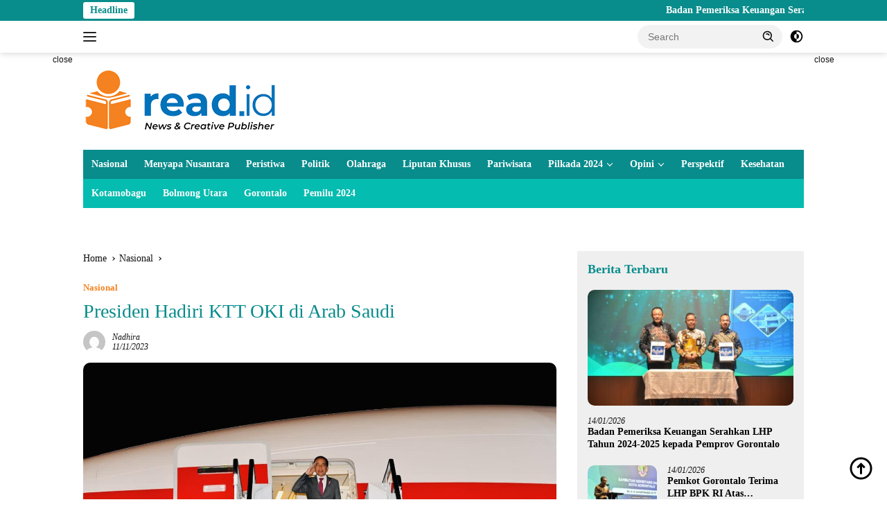

--- FILE ---
content_type: text/html; charset=UTF-8
request_url: https://read.id/presiden-hadiri-ktt-oki-di-arab-saudi/
body_size: 21371
content:
<!doctype html><html lang="en-US"><head><script data-no-optimize="1">var litespeed_docref=sessionStorage.getItem("litespeed_docref");litespeed_docref&&(Object.defineProperty(document,"referrer",{get:function(){return litespeed_docref}}),sessionStorage.removeItem("litespeed_docref"));</script> <meta charset="UTF-8"><meta name="viewport" content="width=device-width, initial-scale=1"><link rel="profile" href="https://gmpg.org/xfn/11"><meta name='robots' content='index, follow, max-image-preview:large, max-snippet:-1, max-video-preview:-1' /><meta name="google-site-verification" content="0OefFpcbQgPf-M109R62iwP_lFkm7kLQM5TIC1A67eU" /><meta name="msvalidate.01" content="DAFD6A03EB494F010D35CB03ABEB46B0" /><meta name="yandex-verification" content="72b2f575769fc0e5" /><title>Presiden Hadiri KTT OKI di Arab Saudi | Read.id</title><meta name="description" content="READ.ID - Presiden Joko Widodo (Jokowi) bersama delegasi terbatas bertolak menuju Riyadh, Arab Saudi guna melakukan kunjungan kerja. Dari Bandar Udara | Berita Gorontalo" /><link rel="canonical" href="https://read.id/presiden-hadiri-ktt-oki-di-arab-saudi/" /><meta property="og:locale" content="en_US" /><meta property="og:type" content="article" /><meta property="og:title" content="Presiden Hadiri KTT OKI di Arab Saudi" /><meta property="og:description" content="READ.ID - Presiden Joko Widodo (Jokowi) bersama delegasi terbatas bertolak menuju Riyadh, Arab Saudi guna melakukan kunjungan kerja. Dari Bandar Udara | Berita Gorontalo" /><meta property="og:url" content="https://read.id/presiden-hadiri-ktt-oki-di-arab-saudi/" /><meta property="og:site_name" content="Read.id" /><meta property="article:publisher" content="https://facebook.com/read.id" /><meta property="article:published_time" content="2023-11-11T14:45:22+00:00" /><meta property="og:image" content="https://read.id/wp-content/uploads/2023/11/Presiden-Hadiri-KTT-OKI.jpeg" /><meta property="og:image:width" content="1280" /><meta property="og:image:height" content="853" /><meta property="og:image:type" content="image/jpeg" /><meta name="author" content="Nadhira" /><meta name="twitter:card" content="summary_large_image" /><meta name="twitter:creator" content="@ReadIndo" /><meta name="twitter:site" content="@ReadIndo" /><meta name="twitter:label1" content="Written by" /><meta name="twitter:data1" content="Nadhira" /><meta name="twitter:label2" content="Est. reading time" /><meta name="twitter:data2" content="2 minutes" /> <script type="application/ld+json" class="yoast-schema-graph">{"@context":"https://schema.org","@graph":[{"@type":"Article","@id":"https://read.id/presiden-hadiri-ktt-oki-di-arab-saudi/#article","isPartOf":{"@id":"https://read.id/presiden-hadiri-ktt-oki-di-arab-saudi/"},"author":{"name":"Nadhira","@id":"https://read.id/#/schema/person/07ade6c39187be00d984de0d6bd5f45a"},"headline":"Presiden Hadiri KTT OKI di Arab Saudi","datePublished":"2023-11-11T14:45:22+00:00","mainEntityOfPage":{"@id":"https://read.id/presiden-hadiri-ktt-oki-di-arab-saudi/"},"wordCount":267,"publisher":{"@id":"https://read.id/#organization"},"image":{"@id":"https://read.id/presiden-hadiri-ktt-oki-di-arab-saudi/#primaryimage"},"thumbnailUrl":"https://read.id/wp-content/uploads/2023/11/Presiden-Hadiri-KTT-OKI.jpeg","keywords":["Jalur Gaza","KTT OKI","Presiden Hadiri KTT OKI","Presiden Jokowi"],"articleSection":["Nasional"],"inLanguage":"en-US"},{"@type":"WebPage","@id":"https://read.id/presiden-hadiri-ktt-oki-di-arab-saudi/","url":"https://read.id/presiden-hadiri-ktt-oki-di-arab-saudi/","name":"Presiden Hadiri KTT OKI di Arab Saudi | Read.id","isPartOf":{"@id":"https://read.id/#website"},"primaryImageOfPage":{"@id":"https://read.id/presiden-hadiri-ktt-oki-di-arab-saudi/#primaryimage"},"image":{"@id":"https://read.id/presiden-hadiri-ktt-oki-di-arab-saudi/#primaryimage"},"thumbnailUrl":"https://read.id/wp-content/uploads/2023/11/Presiden-Hadiri-KTT-OKI.jpeg","datePublished":"2023-11-11T14:45:22+00:00","description":"READ.ID - Presiden Joko Widodo (Jokowi) bersama delegasi terbatas bertolak menuju Riyadh, Arab Saudi guna melakukan kunjungan kerja. Dari Bandar Udara | Berita Gorontalo","breadcrumb":{"@id":"https://read.id/presiden-hadiri-ktt-oki-di-arab-saudi/#breadcrumb"},"inLanguage":"en-US","potentialAction":[{"@type":"ReadAction","target":["https://read.id/presiden-hadiri-ktt-oki-di-arab-saudi/"]}]},{"@type":"ImageObject","inLanguage":"en-US","@id":"https://read.id/presiden-hadiri-ktt-oki-di-arab-saudi/#primaryimage","url":"https://read.id/wp-content/uploads/2023/11/Presiden-Hadiri-KTT-OKI.jpeg","contentUrl":"https://read.id/wp-content/uploads/2023/11/Presiden-Hadiri-KTT-OKI.jpeg","width":1280,"height":853,"caption":"Presiden Hadiri KTT OKI"},{"@type":"BreadcrumbList","@id":"https://read.id/presiden-hadiri-ktt-oki-di-arab-saudi/#breadcrumb","itemListElement":[{"@type":"ListItem","position":1,"name":"Home","item":"https://read.id/"},{"@type":"ListItem","position":2,"name":"Nasional","item":"https://read.id/topic/nasional/"},{"@type":"ListItem","position":3,"name":"Presiden Hadiri KTT OKI di Arab Saudi"}]},{"@type":"WebSite","@id":"https://read.id/#website","url":"https://read.id/","name":"Read.id","description":"Berita Terkini dan Terbaru Hari ini Gorontalo - Indonesia","publisher":{"@id":"https://read.id/#organization"},"potentialAction":[{"@type":"SearchAction","target":{"@type":"EntryPoint","urlTemplate":"https://read.id/?s={search_term_string}"},"query-input":{"@type":"PropertyValueSpecification","valueRequired":true,"valueName":"search_term_string"}}],"inLanguage":"en-US"},{"@type":"Organization","@id":"https://read.id/#organization","name":"Read.ID","url":"https://read.id/","logo":{"@type":"ImageObject","inLanguage":"en-US","@id":"https://read.id/#/schema/logo/image/","url":"https://read.id/wp-content/uploads/2019/03/Logo-Run-Read.png","contentUrl":"https://read.id/wp-content/uploads/2019/03/Logo-Run-Read.png","width":90,"height":110,"caption":"Read.ID"},"image":{"@id":"https://read.id/#/schema/logo/image/"},"sameAs":["https://facebook.com/read.id","https://x.com/ReadIndo","https://www.instagram.com/read.id_/","https://www.youtube.com/channel/UCron6vKAgMbwEATIfyMkeug"],"publishingPrinciples":"https://read.id/tentang-kami/","ownershipFundingInfo":"https://read.id/redaksi/","actionableFeedbackPolicy":"https://read.id/privacy-policy-2/"},{"@type":"Person","@id":"https://read.id/#/schema/person/07ade6c39187be00d984de0d6bd5f45a","name":"Nadhira","image":{"@type":"ImageObject","inLanguage":"en-US","@id":"https://read.id/#/schema/person/image/","url":"https://secure.gravatar.com/avatar/11bfb766b139159714504ebaf4a48bd0bb0e83c86fbdce6f70b66d44005afb8f?s=96&d=mm&r=g","contentUrl":"https://secure.gravatar.com/avatar/11bfb766b139159714504ebaf4a48bd0bb0e83c86fbdce6f70b66d44005afb8f?s=96&d=mm&r=g","caption":"Nadhira"},"url":"https://read.id/author/dian/"}]}</script> <link rel='dns-prefetch' href='//www.googletagmanager.com' /><link rel='dns-prefetch' href='//stats.wp.com' /><link rel='dns-prefetch' href='//fonts.googleapis.com' /><link rel="alternate" type="application/rss+xml" title="Read.id &raquo; Feed" href="https://read.id/feed/" /><link rel="alternate" title="oEmbed (JSON)" type="application/json+oembed" href="https://read.id/wp-json/oembed/1.0/embed?url=https%3A%2F%2Fread.id%2Fpresiden-hadiri-ktt-oki-di-arab-saudi%2F" /><link rel="alternate" title="oEmbed (XML)" type="text/xml+oembed" href="https://read.id/wp-json/oembed/1.0/embed?url=https%3A%2F%2Fread.id%2Fpresiden-hadiri-ktt-oki-di-arab-saudi%2F&#038;format=xml" /><link data-optimized="2" rel="stylesheet" href="https://read.id/wp-content/litespeed/css/9d821fff1531d0fb32fef6ca53318ec6.css?ver=e60e6" /> <script type="litespeed/javascript" data-src="https://www.googletagmanager.com/gtag/js?id=GT-WK2NLPT" id="google_gtagjs-js"></script> <script id="google_gtagjs-js-after" type="litespeed/javascript">window.dataLayer=window.dataLayer||[];function gtag(){dataLayer.push(arguments)}
gtag("set","linker",{"domains":["read.id"]});gtag("js",new Date());gtag("set","developer_id.dZTNiMT",!0);gtag("config","GT-WK2NLPT");window._googlesitekit=window._googlesitekit||{};window._googlesitekit.throttledEvents=[];window._googlesitekit.gtagEvent=(name,data)=>{var key=JSON.stringify({name,data});if(!!window._googlesitekit.throttledEvents[key]){return}window._googlesitekit.throttledEvents[key]=!0;setTimeout(()=>{delete window._googlesitekit.throttledEvents[key]},5);gtag("event",name,{...data,event_source:"site-kit"})}</script> <link rel="https://api.w.org/" href="https://read.id/wp-json/" /><link rel="alternate" title="JSON" type="application/json" href="https://read.id/wp-json/wp/v2/posts/93802" /><link rel="EditURI" type="application/rsd+xml" title="RSD" href="https://read.id/xmlrpc.php?rsd" /><link rel='shortlink' href='https://read.id/?p=93802' /><meta name="generator" content="Site Kit by Google 1.168.0" />
 <script type="litespeed/javascript">(function(w,d,s,l,i){w[l]=w[l]||[];w[l].push({'gtm.start':new Date().getTime(),event:'gtm.js'});var f=d.getElementsByTagName(s)[0],j=d.createElement(s),dl=l!='dataLayer'?'&l='+l:'';j.async=!0;j.src='https://www.googletagmanager.com/gtm.js?id='+i+dl;f.parentNode.insertBefore(j,f)})(window,document,'script','dataLayer','GTM-NRQD2P4')</script> <meta name="google-site-verification" content="OdYO5XaYoSDv5kMejSS74RXS4ZpTdYbvyOg-D5kmNLA" /> <script type="litespeed/javascript" data-src="https://www.googletagmanager.com/gtag/js?id=G-2YHXV62YNN"></script> <link rel="icon" href="https://read.id/wp-content/uploads/2019/03/Logo-Run-Read.png" sizes="32x32" /><link rel="icon" href="https://read.id/wp-content/uploads/2019/03/Logo-Run-Read.png" sizes="192x192" /><link rel="apple-touch-icon" href="https://read.id/wp-content/uploads/2019/03/Logo-Run-Read.png" /><meta name="msapplication-TileImage" content="https://read.id/wp-content/uploads/2019/03/Logo-Run-Read.png" /></head><body class="wp-singular post-template-default single single-post postid-93802 single-format-standard custom-background wp-custom-logo wp-embed-responsive wp-theme-wpberita idtheme kentooz comment-hidden">
<a class="skip-link screen-reader-text" href="#primary">Skip to content</a><div id="topnavwrap" class="gmr-topnavwrap clearfix"><div class="gmr-topnotification"><div class="container"><div class="list-flex"><div class="row-flex"><div class="text-marquee">Headline</div></div><div class="row-flex wrap-marquee"><div class="marquee">				<a href="https://read.id/badan-pemeriksa-keuangan-serahkan-lhp-tahun-2024-2025-kepada-pemprov-gorontalo/" class="gmr-recent-marquee" title="Badan Pemeriksa Keuangan Serahkan LHP Tahun 2024-2025 kepada Pemprov Gorontalo">Badan Pemeriksa Keuangan Serahkan LHP Tahun 2024-2025 kepada Pemprov Gorontalo</a>
<a href="https://read.id/pemkot-gorontalo-terima-lhp-bpk-ri-atas-pengelolaan-belanja-daerah-ta-2025/" class="gmr-recent-marquee" title="Pemkot Gorontalo Terima LHP BPK RI Atas Pengelolaan Belanja Daerah TA 2025">Pemkot Gorontalo Terima LHP BPK RI Atas Pengelolaan Belanja Daerah TA 2025</a>
<a href="https://read.id/pisah-sambut-kepala-dkp-provinsi-gorontalo-tingkatkan-semangat-pengabdian-dan-kerja-tim/" class="gmr-recent-marquee" title="Pisah Sambut Kepala DKP Provinsi Gorontalo, Tingkatkan Semangat Pengabdian dan Kerja Tim">Pisah Sambut Kepala DKP Provinsi Gorontalo, Tingkatkan Semangat Pengabdian dan Kerja Tim</a>
<a href="https://read.id/program-hilirisasi-ayam-dan-g2-10-plus-dinilai-berpotensi-tekan-kemiskinan-di-gorut/" class="gmr-recent-marquee" title="Program Hilirisasi Ayam dan G2-10 Plus Dinilai Berpotensi Tekan Kemiskinan di Gorut">Program Hilirisasi Ayam dan G2-10 Plus Dinilai Berpotensi Tekan Kemiskinan di Gorut</a>
<a href="https://read.id/stop-kerusakan-lingkungan-polda-bakal-lakukan-penertiban-peti-diseluruh-wilayah-gorontalo/" class="gmr-recent-marquee" title="Stop Kerusakan Lingkungan, Polda Bakal Lakukan Penertiban PETI Diseluruh Wilayah Gorontalo">Stop Kerusakan Lingkungan, Polda Bakal Lakukan Penertiban PETI Diseluruh Wilayah Gorontalo</a></div></div></div></div></div><div class="container"><div class="list-flex"><div class="row-flex gmr-navleft">
<a id="gmr-responsive-menu" title="Menus" href="#menus" rel="nofollow"><div class="ktz-i-wrap"><span class="ktz-i"></span><span class="ktz-i"></span><span class="ktz-i"></span></div></a><div class="gmr-logo-mobile"><a class="custom-logo-link" href="https://read.id/" title="Read.id" rel="home"><img data-lazyloaded="1" src="[data-uri]" class="custom-logo" data-src="https://read.id/wp-content/uploads/2019/06/New-Logo-Read-1.png" width="281" height="100" alt="Read.id" loading="lazy" /></a></div></div><div class="row-flex gmr-navright"><div class="gmr-table-search"><form method="get" class="gmr-searchform searchform" action="https://read.id/">
<input type="text" name="s" id="s" placeholder="Search" />
<input type="hidden" name="post_type" value="post" />
<button type="submit" role="button" class="gmr-search-submit gmr-search-icon">
<svg xmlns="http://www.w3.org/2000/svg" aria-hidden="true" role="img" width="1em" height="1em" preserveAspectRatio="xMidYMid meet" viewBox="0 0 24 24"><path fill="currentColor" d="M10 18a7.952 7.952 0 0 0 4.897-1.688l4.396 4.396l1.414-1.414l-4.396-4.396A7.952 7.952 0 0 0 18 10c0-4.411-3.589-8-8-8s-8 3.589-8 8s3.589 8 8 8zm0-14c3.309 0 6 2.691 6 6s-2.691 6-6 6s-6-2.691-6-6s2.691-6 6-6z"/><path fill="currentColor" d="M11.412 8.586c.379.38.588.882.588 1.414h2a3.977 3.977 0 0 0-1.174-2.828c-1.514-1.512-4.139-1.512-5.652 0l1.412 1.416c.76-.758 2.07-.756 2.826-.002z"/></svg>
</button></form></div>
<a class="darkmode-button topnav-button" title="Dark Mode" href="#" rel="nofollow"><svg xmlns="http://www.w3.org/2000/svg" aria-hidden="true" role="img" width="1em" height="1em" preserveAspectRatio="xMidYMid meet" viewBox="0 0 24 24"><g fill="currentColor"><path d="M12 16a4 4 0 0 0 0-8v8Z"/><path fill-rule="evenodd" d="M12 2C6.477 2 2 6.477 2 12s4.477 10 10 10s10-4.477 10-10S17.523 2 12 2Zm0 2v4a4 4 0 1 0 0 8v4a8 8 0 1 0 0-16Z" clip-rule="evenodd"/></g></svg></a><div class="gmr-search-btn">
<a id="search-menu-button" class="topnav-button gmr-search-icon" title="Search" href="#" rel="nofollow"><svg xmlns="http://www.w3.org/2000/svg" aria-hidden="true" role="img" width="1em" height="1em" preserveAspectRatio="xMidYMid meet" viewBox="0 0 24 24"><path fill="none" stroke="currentColor" stroke-linecap="round" stroke-width="2" d="m21 21l-4.486-4.494M19 10.5a8.5 8.5 0 1 1-17 0a8.5 8.5 0 0 1 17 0Z"/></svg></a><div id="search-dropdown-container" class="search-dropdown search"><form method="get" class="gmr-searchform searchform" action="https://read.id/">
<input type="text" name="s" id="s" placeholder="Search" />
<button type="submit" class="gmr-search-submit gmr-search-icon"><svg xmlns="http://www.w3.org/2000/svg" aria-hidden="true" role="img" width="1em" height="1em" preserveAspectRatio="xMidYMid meet" viewBox="0 0 24 24"><path fill="currentColor" d="M10 18a7.952 7.952 0 0 0 4.897-1.688l4.396 4.396l1.414-1.414l-4.396-4.396A7.952 7.952 0 0 0 18 10c0-4.411-3.589-8-8-8s-8 3.589-8 8s3.589 8 8 8zm0-14c3.309 0 6 2.691 6 6s-2.691 6-6 6s-6-2.691-6-6s2.691-6 6-6z"/><path fill="currentColor" d="M11.412 8.586c.379.38.588.882.588 1.414h2a3.977 3.977 0 0 0-1.174-2.828c-1.514-1.512-4.139-1.512-5.652 0l1.412 1.416c.76-.758 2.07-.756 2.826-.002z"/></svg></button></form></div></div></div></div></div></div><div id="page" class="site"><div class="gmr-floatbanner gmr-floatbanner-left"><div class="inner-floatleft"><button onclick="parentNode.remove()" title="close">close</button><script type="litespeed/javascript" data-src="https://pagead2.googlesyndication.com/pagead/js/adsbygoogle.js?client=ca-pub-2195149802178698"
     crossorigin="anonymous"></script> 
<ins class="adsbygoogle"
style="display:inline-block;width:160px;height:600px"
data-ad-client="ca-pub-2195149802178698"
data-ad-slot="4028534251"></ins> <script type="litespeed/javascript">(adsbygoogle=window.adsbygoogle||[]).push({})</script></div></div><div class="gmr-floatbanner gmr-floatbanner-right"><div class="inner-floatright"><button onclick="parentNode.remove()" title="close">close</button><script type="litespeed/javascript" data-src="https://pagead2.googlesyndication.com/pagead/js/adsbygoogle.js?client=ca-pub-2195149802178698"
     crossorigin="anonymous"></script> 
<ins class="adsbygoogle"
style="display:inline-block;width:160px;height:600px"
data-ad-client="ca-pub-2195149802178698"
data-ad-slot="4028534251"></ins> <script type="litespeed/javascript">(adsbygoogle=window.adsbygoogle||[]).push({})</script></div></div><header id="masthead" class="site-header"><div class="container"><div class="site-branding"><div class="gmr-logo"><div class="gmr-logo-wrap"><a class="custom-logo-link logolink" href="https://read.id" title="Read.id" rel="home"><img data-lazyloaded="1" src="[data-uri]" class="custom-logo" data-src="https://read.id/wp-content/uploads/2019/06/New-Logo-Read-1.png" width="281" height="100" alt="Read.id" loading="lazy" /></a><div class="close-topnavmenu-wrap"><a id="close-topnavmenu-button" rel="nofollow" href="#"><svg xmlns="http://www.w3.org/2000/svg" aria-hidden="true" role="img" width="1em" height="1em" preserveAspectRatio="xMidYMid meet" viewBox="0 0 32 32"><path fill="currentColor" d="M24 9.4L22.6 8L16 14.6L9.4 8L8 9.4l6.6 6.6L8 22.6L9.4 24l6.6-6.6l6.6 6.6l1.4-1.4l-6.6-6.6L24 9.4z"/></svg></a></div></div></div><div class="gmr-banner-logo"><script type="litespeed/javascript" data-src="https://pagead2.googlesyndication.com/pagead/js/adsbygoogle.js?client=ca-pub-2195149802178698"
     crossorigin="anonymous"></script> 
<ins class="adsbygoogle"
style="display:inline-block;width:728px;height:90px"
data-ad-client="ca-pub-2195149802178698"
data-ad-slot="6373750707"></ins> <script type="litespeed/javascript">(adsbygoogle=window.adsbygoogle||[]).push({})</script></div></div></div></header><div id="main-nav-wrap" class="gmr-mainmenu-wrap"><div class="container"><nav id="main-nav" class="main-navigation gmr-mainmenu"><ul id="primary-menu" class="menu"><li id="menu-item-29126" class="menu-item menu-item-type-taxonomy menu-item-object-category current-post-ancestor current-menu-parent current-post-parent menu-item-29126"><a href="https://read.id/topic/nasional/">Nasional</a></li><li id="menu-item-98823" class="menu-item menu-item-type-taxonomy menu-item-object-category menu-item-98823"><a href="https://read.id/topic/menyapa-nusanatara/">Menyapa Nusantara</a></li><li id="menu-item-29130" class="menu-item menu-item-type-taxonomy menu-item-object-category menu-item-29130"><a href="https://read.id/topic/peristiwa/">Peristiwa</a></li><li id="menu-item-29132" class="menu-item menu-item-type-taxonomy menu-item-object-category menu-item-29132"><a href="https://read.id/topic/politik/">Politik</a></li><li id="menu-item-29127" class="menu-item menu-item-type-taxonomy menu-item-object-category menu-item-29127"><a href="https://read.id/topic/olahraga/">Olahraga</a></li><li id="menu-item-29125" class="menu-item menu-item-type-taxonomy menu-item-object-category menu-item-29125"><a href="https://read.id/topic/liputan-khusus/">Liputan Khusus</a></li><li id="menu-item-29129" class="menu-item menu-item-type-taxonomy menu-item-object-category menu-item-29129"><a href="https://read.id/topic/pariwisata/">Pariwisata</a></li><li id="menu-item-100546" class="menu-item menu-item-type-custom menu-item-object-custom menu-item-has-children menu-item-100546"><a href="#">Pilkada 2024</a><ul class="sub-menu"><li id="menu-item-100547" class="menu-item menu-item-type-custom menu-item-object-custom menu-item-100547"><a href="https://read.id/tag/kpu-provinsi-gorontalo">KPU Provinsi Gorontalo</a></li><li id="menu-item-100548" class="menu-item menu-item-type-custom menu-item-object-custom menu-item-100548"><a href="https://read.id/tag/kpu-kota-gorontalo">KPU Kota Gorontalo</a></li><li id="menu-item-100551" class="menu-item menu-item-type-custom menu-item-object-custom menu-item-100551"><a href="https://read.id/tag/kpu-boalemo">KPU Boalemo</a></li><li id="menu-item-100549" class="menu-item menu-item-type-custom menu-item-object-custom menu-item-100549"><a href="https://read.id/tag/kpu-bone-bolango">KPU Bone Bolango</a></li><li id="menu-item-100550" class="menu-item menu-item-type-custom menu-item-object-custom menu-item-100550"><a href="https://read.id/tag/kpu-kabupaten-gorontalo">KPU Kabupaten Gorontalo</a></li><li id="menu-item-100553" class="menu-item menu-item-type-custom menu-item-object-custom menu-item-100553"><a href="https://read.id/tag/kpu-gorontalo-utara">KPU Gorontalo Utara</a></li><li id="menu-item-100552" class="menu-item menu-item-type-custom menu-item-object-custom menu-item-100552"><a href="https://read.id/tag/kpu-pohuwato">KPU Pohuwato</a></li></ul></li><li id="menu-item-29128" class="menu-item menu-item-type-taxonomy menu-item-object-category menu-item-has-children menu-item-29128"><a href="https://read.id/topic/opini/">Opini</a><ul class="sub-menu"><li id="menu-item-29123" class="menu-item menu-item-type-taxonomy menu-item-object-category menu-item-29123"><a href="https://read.id/topic/internasional/">Internasional</a></li></ul></li><li id="menu-item-29131" class="menu-item menu-item-type-taxonomy menu-item-object-category menu-item-29131"><a href="https://read.id/topic/perspektif/">Perspektif</a></li><li id="menu-item-29124" class="menu-item menu-item-type-taxonomy menu-item-object-category menu-item-29124"><a href="https://read.id/topic/kesehatan/">Kesehatan</a></li></ul><ul id="secondary-menu" class="menu"><li id="menu-item-71699" class="menu-item menu-item-type-taxonomy menu-item-object-category menu-item-71699"><a href="https://read.id/topic/kotamobagu/">Kotamobagu</a></li><li id="menu-item-79093" class="menu-item menu-item-type-taxonomy menu-item-object-category menu-item-79093"><a href="https://read.id/topic/bolmong-utara/">Bolmong Utara</a></li><li id="menu-item-71700" class="menu-item menu-item-type-taxonomy menu-item-object-post_tag menu-item-71700"><a href="https://read.id/tag/gorontalo/">Gorontalo</a></li><li id="menu-item-72003" class="menu-item menu-item-type-taxonomy menu-item-object-newstopic menu-item-72003"><a href="https://read.id/topic/pemilu-2024/">Pemilu 2024</a></li></ul></nav></div></div><div class="gmr-topbanner text-center"><div class="container"><script type="litespeed/javascript" data-src="https://pagead2.googlesyndication.com/pagead/js/adsbygoogle.js?client=ca-pub-2195149802178698"
     crossorigin="anonymous"></script> 
<ins class="adsbygoogle"
style="display:block"
data-ad-client="ca-pub-2195149802178698"
data-ad-slot="5443812410"
data-ad-format="auto"
data-full-width-responsive="true"></ins> <script type="litespeed/javascript">(adsbygoogle=window.adsbygoogle||[]).push({})</script> <br></div></div><div id="content" class="gmr-content"><div class="container"><div class="row"><main id="primary" class="site-main col-md-8"><article id="post-93802" class="content-single post-93802 post type-post status-publish format-standard has-post-thumbnail hentry category-nasional tag-jalur-gaza tag-ktt-oki tag-presiden-hadiri-ktt-oki tag-presiden-jokowi"><div class="breadcrumbs" itemscope itemtype="https://schema.org/BreadcrumbList">
<span class="first-cl" itemprop="itemListElement" itemscope itemtype="https://schema.org/ListItem">
<a itemscope itemtype="https://schema.org/WebPage" itemprop="item" itemid="https://read.id/" href="https://read.id/"><span itemprop="name">Home</span></a>
<span itemprop="position" content="1"></span>
</span>
<span class="separator"></span>
<span class="0-cl" itemprop="itemListElement" itemscope itemtype="http://schema.org/ListItem">
<a itemscope itemtype="https://schema.org/WebPage" itemprop="item" itemid="https://read.id/topic/nasional/" href="https://read.id/topic/nasional/"><span itemprop="name">Nasional</span></a>
<span itemprop="position" content="2"></span>
</span>
<span class="separator"></span>
<span class="last-cl" itemscope itemtype="https://schema.org/ListItem">
<span itemprop="name">Presiden Hadiri KTT OKI di Arab Saudi</span>
<span itemprop="position" content="3"></span>
</span></div><header class="entry-header entry-header-single"><div class="gmr-meta-topic"><strong><span class="cat-links-content"><a href="https://read.id/topic/nasional/" rel="category tag">Nasional</a></span></strong>&nbsp;&nbsp;</div><h1 class="entry-title"><strong>Presiden Hadiri KTT OKI di Arab Saudi</strong></h1><div class="list-table clearfix"><div class="table-row"><div class="table-cell gmr-gravatar-metasingle"><a class="url" href="https://read.id/author/dian/" title="Permalink to: Nadhira"><img data-lazyloaded="1" src="[data-uri]" alt='' data-src='https://secure.gravatar.com/avatar/11bfb766b139159714504ebaf4a48bd0bb0e83c86fbdce6f70b66d44005afb8f?s=32&#038;d=mm&#038;r=g' data-srcset='https://secure.gravatar.com/avatar/11bfb766b139159714504ebaf4a48bd0bb0e83c86fbdce6f70b66d44005afb8f?s=64&#038;d=mm&#038;r=g 2x' class='avatar avatar-32 photo img-cicle' height='32' width='32' decoding='async'/></a></div><div class="table-cell gmr-content-metasingle"><div class="meta-content gmr-content-metasingle"><span class="author vcard"><a class="url fn n" href="https://read.id/author/dian/" title="Nadhira">Nadhira</a></span></div><div class="meta-content gmr-content-metasingle"><span class="posted-on"><time class="entry-date published updated" datetime="2023-11-11T22:45:22+08:00">11/11/2023</time></span></div></div></div></div></header><figure class="post-thumbnail gmr-thumbnail-single">
<img data-lazyloaded="1" src="[data-uri]" width="1280" height="853" data-src="https://read.id/wp-content/uploads/2023/11/Presiden-Hadiri-KTT-OKI.jpeg" class="attachment-post-thumbnail size-post-thumbnail wp-post-image" alt="Presiden Hadiri KTT OKI" decoding="async" fetchpriority="high" data-srcset="https://read.id/wp-content/uploads/2023/11/Presiden-Hadiri-KTT-OKI.jpeg 1280w, https://read.id/wp-content/uploads/2023/11/Presiden-Hadiri-KTT-OKI-768x512.jpeg 768w" data-sizes="(max-width: 1280px) 100vw, 1280px" /></figure><div class="single-wrap"><div class="gmr-banner-stickyright pos-sticky"><script type="litespeed/javascript" data-src="https://pagead2.googlesyndication.com/pagead/js/adsbygoogle.js?client=ca-pub-2195149802178698"
     crossorigin="anonymous"></script> 
<ins class="adsbygoogle"
style="display:block"
data-ad-client="ca-pub-2195149802178698"
data-ad-slot="1373539611"
data-ad-format="auto"
data-full-width-responsive="true"></ins> <script type="litespeed/javascript">(adsbygoogle=window.adsbygoogle||[]).push({})</script></div><div class="entry-content entry-content-single clearfix have-stickybanner"><div class="gmr-banner-beforecontent"><a href="https://my.idcloudhost.com/aff.php?aff=18638"><img data-lazyloaded="1" src="[data-uri]" data-src="https://idcloudhost.com/wp-content/uploads/2017/01/IDCloudHost-SSD-Cloud-Hosting-Indonesia-468x60.jpg" height="60" width="468" border="0" alt="IDCloudHost | SSD Cloud Hosting Indonesia" /></a></div><p>READ.ID &#8211; Presiden Joko Widodo (Jokowi) bersama delegasi terbatas bertolak menuju Riyadh, Arab Saudi guna melakukan kunjungan kerja. Dari Bandar Udara (Bandara) Internasional Juanda, Kabupaten Sidoarjo, <a href="https://id.wikipedia.org/wiki/Jawa_timur">Jawa Timur</a>, pada Jumat (10/11/2023).<span class="Apple-converted-space"> </span><p>Dikutip dari siaran pers BPMI Setpres menyebutkan, sesampainya di sana, Presiden Jokowi akan menghadiri Konferensi Tingkat Tinggi (KTT) Organisasi Kerja Sama Islam (<a href="https://read.id/hadiri-konferensi-internasional-oki-nelson-pomalingo-untuk-melihat-peluang-kerjasama-dan-investasi/">OKI</a>) yang akan membahas situasi di Gaza, Palestina. Presiden Jokowi memandang penting KTT tersebut sebagai salah satu upaya bersama guna menghentikan serangan Israel atas Palestina.</p><div class="gmr-banner-insidecontent text-center"><script type="litespeed/javascript" data-src="https://pagead2.googlesyndication.com/pagead/js/adsbygoogle.js?client=ca-pub-2195149802178698"
     crossorigin="anonymous"></script> 
<ins class="adsbygoogle"
style="display:block"
data-ad-client="ca-pub-2195149802178698"
data-ad-slot="9362057880"
data-ad-format="auto"
data-full-width-responsive="true"></ins> <script type="litespeed/javascript">(adsbygoogle=window.adsbygoogle||[]).push({})</script></div><p>“KTT ini sangat penting artinya sebagai upaya tambahan untuk menghentikan serangan Israel atas bangsa Palestina. Saya akan pertegas seruan agar gencatan senjata dapat segera dilakukan dan bantuan kemanusiaan dapat diperbesar,” ujar Presiden.<p>Setelah menghadiri KTT Luar Biasa OKI di Riyadh, Presiden Jokowi akan melanjutkan perjalanan ke Washington D.C. pada 12 November 2023 untuk bertemu dengan Presiden Amerika Serikat (AS) Joe Biden. Presiden Jokowi menilai hal tersebut sebagai kesempatan baik guna menyuarakan posisi tegas Indonesia mengenai situasi di Gaza.<p>“Kunjungan ini juga merupakan kesempatan baik untuk langsung menyampaikan hasil KTT OKI di Riyadh yang mencerminkan solidaritas negara-negara OKI untuk membela keadilan dan kemanusiaan,” ungkapnya.<p>Dari Washington D.C., Presiden Jokowi akan menuju San Francisco untuk menghadiri KTT APEC (Kerja Sama Ekonomi Asia-Pasifik). Dalam KTT tersebut, jelas Presiden, Indonesia akan membawa dua isu, yakni pembangunan berkelanjutan dan pembangunan inklusif.<p>Di sela-sela KTT APEC tersebut, Presiden Jokowi juga diagendakan untuk melakukan sejumlah pertemuan bilateral dan pertemuan bisnis. Presiden dan rombongan dijadwalkan akan kembali ke Indonesia setelah KTT APEC.<p>“Saya dan rombongan insyaallah akan meninggalkan San Francisco 17 November setelah KTT selesai dan kembali ke tanah air,” tandasnya.<div class="gmr-banner-aftercontent text-center"><p align="center">Baca berita kami lainnya di <b><a href="https://news.google.com/publications/CAAiENQhFcIQa4PKzZOnbPnVub4qFAgKIhDUIRXCEGuDys2Tp2z51bm-?hl=id&gl=ID&ceid=ID%3Aid" target="_blank">
<a href="https://news.google.com/publications/CAAiENQhFcIQa4PKzZOnbPnVub4qFAgKIhDUIRXCEGuDys2Tp2z51bm-/sections/CAQqKggAIhDUIRXCEGuDys2Tp2z51bm-KhQICiIQ1CEVwhBrg8rNk6ds-dW5vjDYl5wH?hl=id&gl=ID&ceid=ID%3Aid"><img data-lazyloaded="1" src="[data-uri]" width="482" height="90" data-src="https://read.id/wp-content/uploads/2022/06/Google_News.png" alt="" style="width:107px;height:20px;"></a></a></b></p></div><footer class="entry-footer entry-footer-single">
<span class="tags-links heading-text"><strong><a href="https://read.id/tag/jalur-gaza/" rel="tag">Jalur Gaza</a> <a href="https://read.id/tag/ktt-oki/" rel="tag">KTT OKI</a> <a href="https://read.id/tag/presiden-hadiri-ktt-oki/" rel="tag">Presiden Hadiri KTT OKI</a> <a href="https://read.id/tag/presiden-jokowi/" rel="tag">Presiden Jokowi</a></strong></span><div class="gmr-cf-metacontent heading-text meta-content"></div></footer></div></div><div class="list-table clearfix"><div class="table-row"><div class="table-cell gmr-content-share"><ul class="gmr-socialicon-share pull-right"><li class="facebook"><a href="https://www.facebook.com/sharer/sharer.php?u=https%3A%2F%2Fread.id%2Fpresiden-hadiri-ktt-oki-di-arab-saudi%2F" target="_blank" rel="nofollow" title="Facebook Share"><svg xmlns="http://www.w3.org/2000/svg" aria-hidden="true" role="img" width="1em" height="1em" preserveAspectRatio="xMidYMid meet" viewBox="0 0 32 32"><path fill="#4267b2" d="M19.254 2C15.312 2 13 4.082 13 8.826V13H8v5h5v12h5V18h4l1-5h-5V9.672C18 7.885 18.583 7 20.26 7H23V2.205C22.526 2.141 21.145 2 19.254 2z"/></svg></a></li><li class="twitter"><a href="https://twitter.com/intent/tweet?url=https%3A%2F%2Fread.id%2Fpresiden-hadiri-ktt-oki-di-arab-saudi%2F&amp;text=Presiden%20Hadiri%20KTT%20OKI%20di%20Arab%20Saudi" target="_blank" rel="nofollow" title="Tweet This"><svg xmlns="http://www.w3.org/2000/svg" width="24" height="24" viewBox="0 0 24 24"><path fill="currentColor" d="M18.205 2.25h3.308l-7.227 8.26l8.502 11.24H16.13l-5.214-6.817L4.95 21.75H1.64l7.73-8.835L1.215 2.25H8.04l4.713 6.231l5.45-6.231Zm-1.161 17.52h1.833L7.045 4.126H5.078L17.044 19.77Z"/></svg></a></li><li class="pin"><a href="https://pinterest.com/pin/create/button/?url=https%3A%2F%2Fread.id%2Fpresiden-hadiri-ktt-oki-di-arab-saudi%2F&amp;desciption=Presiden%20Hadiri%20KTT%20OKI%20di%20Arab%20Saudi&amp;media=https%3A%2F%2Fread.id%2Fwp-content%2Fuploads%2F2023%2F11%2FPresiden-Hadiri-KTT-OKI.jpeg" target="_blank" rel="nofollow" title="Tweet This"><svg xmlns="http://www.w3.org/2000/svg" aria-hidden="true" role="img" width="1em" height="1em" preserveAspectRatio="xMidYMid meet" viewBox="0 0 32 32"><path fill="#e60023" d="M16.75.406C10.337.406 4 4.681 4 11.6c0 4.4 2.475 6.9 3.975 6.9c.619 0 .975-1.725.975-2.212c0-.581-1.481-1.819-1.481-4.238c0-5.025 3.825-8.588 8.775-8.588c4.256 0 7.406 2.419 7.406 6.863c0 3.319-1.331 9.544-5.644 9.544c-1.556 0-2.888-1.125-2.888-2.737c0-2.363 1.65-4.65 1.65-7.088c0-4.137-5.869-3.387-5.869 1.613c0 1.05.131 2.212.6 3.169c-.863 3.713-2.625 9.244-2.625 13.069c0 1.181.169 2.344.281 3.525c.212.238.106.213.431.094c3.15-4.313 3.038-5.156 4.463-10.8c.769 1.463 2.756 2.25 4.331 2.25c6.637 0 9.619-6.469 9.619-12.3c0-6.206-5.363-10.256-11.25-10.256z"/></svg></a></li><li class="telegram"><a href="https://t.me/share/url?url=https%3A%2F%2Fread.id%2Fpresiden-hadiri-ktt-oki-di-arab-saudi%2F&amp;text=Presiden%20Hadiri%20KTT%20OKI%20di%20Arab%20Saudi" target="_blank" rel="nofollow" title="Telegram Share"><svg xmlns="http://www.w3.org/2000/svg" aria-hidden="true" role="img" width="1em" height="1em" preserveAspectRatio="xMidYMid meet" viewBox="0 0 15 15"><path fill="none" stroke="#08c" stroke-linejoin="round" d="m14.5 1.5l-14 5l4 2l6-4l-4 5l6 4l2-12Z"/></svg></a></li><li class="whatsapp"><a href="https://api.whatsapp.com/send?text=Presiden%20Hadiri%20KTT%20OKI%20di%20Arab%20Saudi https%3A%2F%2Fread.id%2Fpresiden-hadiri-ktt-oki-di-arab-saudi%2F" target="_blank" rel="nofollow" title="Send To WhatsApp"><svg xmlns="http://www.w3.org/2000/svg" aria-hidden="true" role="img" width="1em" height="1em" preserveAspectRatio="xMidYMid meet" viewBox="0 0 32 32"><path fill="#25d366" d="M23.328 19.177c-.401-.203-2.354-1.156-2.719-1.292c-.365-.13-.63-.198-.896.203c-.26.391-1.026 1.286-1.26 1.547s-.464.281-.859.104c-.401-.203-1.682-.62-3.203-1.984c-1.188-1.057-1.979-2.359-2.214-2.76c-.234-.396-.026-.62.172-.818c.182-.182.401-.458.604-.698c.193-.24.255-.401.396-.661c.13-.281.063-.5-.036-.698s-.896-2.161-1.229-2.943c-.318-.776-.651-.677-.896-.677c-.229-.021-.495-.021-.76-.021s-.698.099-1.063.479c-.365.401-1.396 1.359-1.396 3.297c0 1.943 1.427 3.823 1.625 4.104c.203.26 2.807 4.26 6.802 5.979c.953.401 1.693.641 2.271.839c.953.302 1.823.26 2.51.161c.76-.125 2.354-.964 2.688-1.901c.339-.943.339-1.724.24-1.901c-.099-.182-.359-.281-.76-.458zM16.083 29h-.021c-2.365 0-4.703-.641-6.745-1.839l-.479-.286l-5 1.302l1.344-4.865l-.323-.5a13.166 13.166 0 0 1-2.021-7.01c0-7.26 5.943-13.182 13.255-13.182c3.542 0 6.865 1.38 9.365 3.88a13.058 13.058 0 0 1 3.88 9.323C29.328 23.078 23.39 29 16.088 29zM27.359 4.599C24.317 1.661 20.317 0 16.062 0C7.286 0 .14 7.115.135 15.859c0 2.792.729 5.516 2.125 7.927L0 32l8.448-2.203a16.13 16.13 0 0 0 7.615 1.932h.005c8.781 0 15.927-7.115 15.932-15.865c0-4.234-1.651-8.219-4.661-11.214z"/></svg></a></li></ul></div></div></div><div class="gmr-related-post"><h3 class="related-text">Read Also</h3><div class="wpberita-list-gallery clearfix"><div class="list-gallery related-gallery"><a href="https://read.id/trump-sebutkan-as-akan-ambil-alih-jalur-gaza/" class="post-thumbnail" aria-hidden="true" tabindex="-1" title="Trump Sebutkan AS Akan Ambil Alih Jalur Gaza" rel="bookmark"><img data-lazyloaded="1" src="[data-uri]" width="250" height="140" data-src="https://read.id/wp-content/uploads/2025/02/Jalur-Gaza-250x140.webp" class="attachment-medium-new size-medium-new wp-post-image" alt="" decoding="async" data-srcset="https://read.id/wp-content/uploads/2025/02/Jalur-Gaza-250x140.webp 250w, https://read.id/wp-content/uploads/2025/02/Jalur-Gaza-400x225.webp 400w" data-sizes="(max-width: 250px) 100vw, 250px" /></a><div class="list-gallery-title"><a href="https://read.id/trump-sebutkan-as-akan-ambil-alih-jalur-gaza/" class="recent-title heading-text" title="Trump Sebutkan AS Akan Ambil Alih Jalur Gaza" rel="bookmark">Trump Sebutkan AS Akan Ambil Alih Jalur Gaza</a></div></div><div class="list-gallery related-gallery"><a href="https://read.id/jadi-tuan-rumah-presiden-jokowi-paparkan-empat-inisiatif-baru-di-world-water-forum-ke-10/" class="post-thumbnail" aria-hidden="true" tabindex="-1" title="Jadi Tuan Rumah, Presiden Jokowi Paparkan Empat Inisiatif Baru di World Water Forum Ke-10" rel="bookmark"><img data-lazyloaded="1" src="[data-uri]" width="250" height="140" data-src="https://read.id/wp-content/uploads/2024/05/Empat-Inisiatif-Baru-di-World-Water-Forum-Ke-10-250x140.jpg" class="attachment-medium-new size-medium-new wp-post-image" alt="Empat Inisiatif Baru di World Water Forum Ke-10" decoding="async" data-srcset="https://read.id/wp-content/uploads/2024/05/Empat-Inisiatif-Baru-di-World-Water-Forum-Ke-10-250x140.jpg 250w, https://read.id/wp-content/uploads/2024/05/Empat-Inisiatif-Baru-di-World-Water-Forum-Ke-10-400x225.jpg 400w" data-sizes="(max-width: 250px) 100vw, 250px" /></a><div class="list-gallery-title"><a href="https://read.id/jadi-tuan-rumah-presiden-jokowi-paparkan-empat-inisiatif-baru-di-world-water-forum-ke-10/" class="recent-title heading-text" title="Jadi Tuan Rumah, Presiden Jokowi Paparkan Empat Inisiatif Baru di World Water Forum Ke-10" rel="bookmark">Jadi Tuan Rumah, Presiden Jokowi Paparkan Empat Inisiatif Baru di World Water Forum Ke-10</a></div></div><div class="list-gallery related-gallery"><a href="https://read.id/presiden-jokowi-paparkan-pencapaian-indonesia-dalam-infrastruktur-air-pada-kepada-negara-di-wwf-ke-10-di-bali/" class="post-thumbnail" aria-hidden="true" tabindex="-1" title="Presiden Jokowi Paparkan Pencapaian Indonesia Dalam Infrastruktur Air Pada Kepada Negara di WWF Ke-10 di Bali" rel="bookmark"><img data-lazyloaded="1" src="[data-uri]" width="250" height="140" data-src="https://read.id/wp-content/uploads/2024/05/Pencapaian-Indonesia-Dalam-Infrastruktur-Air-250x140.jpg" class="attachment-medium-new size-medium-new wp-post-image" alt="Pencapaian Indonesia Dalam Infrastruktur Air" decoding="async" data-srcset="https://read.id/wp-content/uploads/2024/05/Pencapaian-Indonesia-Dalam-Infrastruktur-Air-250x140.jpg 250w, https://read.id/wp-content/uploads/2024/05/Pencapaian-Indonesia-Dalam-Infrastruktur-Air-400x225.jpg 400w" data-sizes="(max-width: 250px) 100vw, 250px" /></a><div class="list-gallery-title"><a href="https://read.id/presiden-jokowi-paparkan-pencapaian-indonesia-dalam-infrastruktur-air-pada-kepada-negara-di-wwf-ke-10-di-bali/" class="recent-title heading-text" title="Presiden Jokowi Paparkan Pencapaian Indonesia Dalam Infrastruktur Air Pada Kepada Negara di WWF Ke-10 di Bali" rel="bookmark">Presiden Jokowi Paparkan Pencapaian Indonesia Dalam Infrastruktur Air Pada Kepada Negara di WWF Ke-10 di Bali</a></div></div><div class="list-gallery related-gallery"><a href="https://read.id/presiden-jokowi-ajak-delegasi-wwf-ke-10-tinjau-pembibitan-mangrove-di-bali/" class="post-thumbnail" aria-hidden="true" tabindex="-1" title="Presiden Jokowi Ajak Delegasi WWF Ke-10 Tinjau Pembibitan Mangrove di Bali" rel="bookmark"><img data-lazyloaded="1" src="[data-uri]" width="250" height="140" data-src="https://read.id/wp-content/uploads/2024/05/Delegasi-WWF-Ke-10-Tinjau-Pembibitan-Mangrove-250x140.jpg" class="attachment-medium-new size-medium-new wp-post-image" alt="Delegasi WWF Ke-10 Tinjau Pembibitan Mangrove" decoding="async" data-srcset="https://read.id/wp-content/uploads/2024/05/Delegasi-WWF-Ke-10-Tinjau-Pembibitan-Mangrove-250x140.jpg 250w, https://read.id/wp-content/uploads/2024/05/Delegasi-WWF-Ke-10-Tinjau-Pembibitan-Mangrove-400x225.jpg 400w" data-sizes="(max-width: 250px) 100vw, 250px" /></a><div class="list-gallery-title"><a href="https://read.id/presiden-jokowi-ajak-delegasi-wwf-ke-10-tinjau-pembibitan-mangrove-di-bali/" class="recent-title heading-text" title="Presiden Jokowi Ajak Delegasi WWF Ke-10 Tinjau Pembibitan Mangrove di Bali" rel="bookmark">Presiden Jokowi Ajak Delegasi WWF Ke-10 Tinjau Pembibitan Mangrove di Bali</a></div></div></div></div><div class="gmr-related-post"><h3 class="related-text first-relatedtext">Recommendation for You</h3><div class="wpberita-list-gallery clearfix"><div class="list-gallery related-gallery third-gallery"><a href="https://read.id/trump-sebutkan-as-akan-ambil-alih-jalur-gaza/" class="post-thumbnail" aria-hidden="true" tabindex="-1" title="Trump Sebutkan AS Akan Ambil Alih Jalur Gaza" rel="bookmark"><img data-lazyloaded="1" src="[data-uri]" width="400" height="225" data-src="https://read.id/wp-content/uploads/2025/02/Jalur-Gaza-400x225.webp" class="attachment-large size-large wp-post-image" alt="" decoding="async" data-srcset="https://read.id/wp-content/uploads/2025/02/Jalur-Gaza-400x225.webp 400w, https://read.id/wp-content/uploads/2025/02/Jalur-Gaza-250x140.webp 250w" data-sizes="(max-width: 400px) 100vw, 400px" /></a><div class="list-gallery-title"><a href="https://read.id/trump-sebutkan-as-akan-ambil-alih-jalur-gaza/" class="recent-title heading-text" title="Trump Sebutkan AS Akan Ambil Alih Jalur Gaza" rel="bookmark">Trump Sebutkan AS Akan Ambil Alih Jalur Gaza</a></div><div class="entry-content entry-content-archive"><p>READ.ID &#8211; Presiden Amerika Serikat Donald Trump menyatakan bahwa AS berencana untuk mengambil alih Jalur Gaza,&#8230;</p></div></div><div class="list-gallery related-gallery third-gallery"><a href="https://read.id/jadi-tuan-rumah-presiden-jokowi-paparkan-empat-inisiatif-baru-di-world-water-forum-ke-10/" class="post-thumbnail" aria-hidden="true" tabindex="-1" title="Jadi Tuan Rumah, Presiden Jokowi Paparkan Empat Inisiatif Baru di World Water Forum Ke-10" rel="bookmark"><img data-lazyloaded="1" src="[data-uri]" width="400" height="225" data-src="https://read.id/wp-content/uploads/2024/05/Empat-Inisiatif-Baru-di-World-Water-Forum-Ke-10-400x225.jpg" class="attachment-large size-large wp-post-image" alt="Empat Inisiatif Baru di World Water Forum Ke-10" decoding="async" data-srcset="https://read.id/wp-content/uploads/2024/05/Empat-Inisiatif-Baru-di-World-Water-Forum-Ke-10-400x225.jpg 400w, https://read.id/wp-content/uploads/2024/05/Empat-Inisiatif-Baru-di-World-Water-Forum-Ke-10-250x140.jpg 250w" data-sizes="(max-width: 400px) 100vw, 400px" /></a><div class="list-gallery-title"><a href="https://read.id/jadi-tuan-rumah-presiden-jokowi-paparkan-empat-inisiatif-baru-di-world-water-forum-ke-10/" class="recent-title heading-text" title="Jadi Tuan Rumah, Presiden Jokowi Paparkan Empat Inisiatif Baru di World Water Forum Ke-10" rel="bookmark">Jadi Tuan Rumah, Presiden Jokowi Paparkan Empat Inisiatif Baru di World Water Forum Ke-10</a></div><div class="entry-content entry-content-archive"><p>READ.ID &#8211; Presiden Joko Widodo (Jokowi) memaparkan empat inisiatif baru yang digagas Indonesia selaku tuan&#8230;</p></div></div><div class="list-gallery related-gallery third-gallery"><a href="https://read.id/presiden-jokowi-paparkan-pencapaian-indonesia-dalam-infrastruktur-air-pada-kepada-negara-di-wwf-ke-10-di-bali/" class="post-thumbnail" aria-hidden="true" tabindex="-1" title="Presiden Jokowi Paparkan Pencapaian Indonesia Dalam Infrastruktur Air Pada Kepada Negara di WWF Ke-10 di Bali" rel="bookmark"><img data-lazyloaded="1" src="[data-uri]" width="400" height="225" data-src="https://read.id/wp-content/uploads/2024/05/Pencapaian-Indonesia-Dalam-Infrastruktur-Air-400x225.jpg" class="attachment-large size-large wp-post-image" alt="Pencapaian Indonesia Dalam Infrastruktur Air" decoding="async" data-srcset="https://read.id/wp-content/uploads/2024/05/Pencapaian-Indonesia-Dalam-Infrastruktur-Air-400x225.jpg 400w, https://read.id/wp-content/uploads/2024/05/Pencapaian-Indonesia-Dalam-Infrastruktur-Air-250x140.jpg 250w" data-sizes="(max-width: 400px) 100vw, 400px" /></a><div class="list-gallery-title"><a href="https://read.id/presiden-jokowi-paparkan-pencapaian-indonesia-dalam-infrastruktur-air-pada-kepada-negara-di-wwf-ke-10-di-bali/" class="recent-title heading-text" title="Presiden Jokowi Paparkan Pencapaian Indonesia Dalam Infrastruktur Air Pada Kepada Negara di WWF Ke-10 di Bali" rel="bookmark">Presiden Jokowi Paparkan Pencapaian Indonesia Dalam Infrastruktur Air Pada Kepada Negara di WWF Ke-10 di Bali</a></div><div class="entry-content entry-content-archive"><p>READ.ID &#8211; Presiden RI Joko Widodo memaparkan capaian Pemerintah Indonesia dalam membangun dan memperkuat infrastruktur&#8230;</p></div></div><div class="list-gallery related-gallery third-gallery"><a href="https://read.id/presiden-jokowi-ajak-delegasi-wwf-ke-10-tinjau-pembibitan-mangrove-di-bali/" class="post-thumbnail" aria-hidden="true" tabindex="-1" title="Presiden Jokowi Ajak Delegasi WWF Ke-10 Tinjau Pembibitan Mangrove di Bali" rel="bookmark"><img data-lazyloaded="1" src="[data-uri]" width="400" height="225" data-src="https://read.id/wp-content/uploads/2024/05/Delegasi-WWF-Ke-10-Tinjau-Pembibitan-Mangrove-400x225.jpg" class="attachment-large size-large wp-post-image" alt="Delegasi WWF Ke-10 Tinjau Pembibitan Mangrove" decoding="async" data-srcset="https://read.id/wp-content/uploads/2024/05/Delegasi-WWF-Ke-10-Tinjau-Pembibitan-Mangrove-400x225.jpg 400w, https://read.id/wp-content/uploads/2024/05/Delegasi-WWF-Ke-10-Tinjau-Pembibitan-Mangrove-250x140.jpg 250w" data-sizes="(max-width: 400px) 100vw, 400px" /></a><div class="list-gallery-title"><a href="https://read.id/presiden-jokowi-ajak-delegasi-wwf-ke-10-tinjau-pembibitan-mangrove-di-bali/" class="recent-title heading-text" title="Presiden Jokowi Ajak Delegasi WWF Ke-10 Tinjau Pembibitan Mangrove di Bali" rel="bookmark">Presiden Jokowi Ajak Delegasi WWF Ke-10 Tinjau Pembibitan Mangrove di Bali</a></div><div class="entry-content entry-content-archive"><p>READ.ID &#8211; Presiden Joko Widodo (Jokowi) mengajak para delegasi Konferensi Tingkat Tinggi World Water Forum&#8230;</p></div></div></div></div></article></main><aside id="secondary" class="widget-area col-md-4 pos-sticky"><section id="wpberita-rp-1" class="widget wpberita-recent"><div class="box-widget"><div class="page-header"><h3 class="widget-title">Berita Terbaru</h3></div><ul class="wpberita-rp-widget"><li class="clearfix">
<a class="post-thumbnail big-thumb" href="https://read.id/badan-pemeriksa-keuangan-serahkan-lhp-tahun-2024-2025-kepada-pemprov-gorontalo/" title="Badan Pemeriksa Keuangan Serahkan LHP Tahun 2024-2025 kepada Pemprov Gorontalo" aria-hidden="true" tabindex="-1">
<img data-lazyloaded="1" src="[data-uri]" width="400" height="225" data-src="https://read.id/wp-content/uploads/2026/01/IMG-20260113-WA0010-400x225.jpg" class="attachment-large size-large wp-post-image" alt="Badan Pemeriksa Keuangan Serahkan LHP Tahun 2024-2025 kepada Pemprov Gorontalo" decoding="async" data-srcset="https://read.id/wp-content/uploads/2026/01/IMG-20260113-WA0010-400x225.jpg 400w, https://read.id/wp-content/uploads/2026/01/IMG-20260113-WA0010-250x140.jpg 250w" data-sizes="(max-width: 400px) 100vw, 400px" />									</a><div class="recent-content "><div class="meta-content"><span class="posted-on"><time class="entry-date published updated" datetime="2026-01-14T15:09:35+08:00">14/01/2026</time></span></div><a class="recent-title heading-text" href="https://read.id/badan-pemeriksa-keuangan-serahkan-lhp-tahun-2024-2025-kepada-pemprov-gorontalo/" title="Badan Pemeriksa Keuangan Serahkan LHP Tahun 2024-2025 kepada Pemprov Gorontalo" rel="bookmark">Badan Pemeriksa Keuangan Serahkan LHP Tahun 2024-2025 kepada Pemprov Gorontalo</a></div></li><li class="clearfix">
<a class="post-thumbnail pull-left" href="https://read.id/pemkot-gorontalo-terima-lhp-bpk-ri-atas-pengelolaan-belanja-daerah-ta-2025/" title="Pemkot Gorontalo Terima LHP BPK RI Atas Pengelolaan Belanja Daerah TA 2025" aria-hidden="true" tabindex="-1">
<img data-lazyloaded="1" src="[data-uri]" width="100" height="75" data-src="https://read.id/wp-content/uploads/2026/01/LHP-BPK-RI-100x75.jpg" class="attachment-thumbnail size-thumbnail wp-post-image" alt="Pemkot Gorontalo Terima LHP BPK RI Atas Pengelolaan Belanja Daerah TA 2025" decoding="async" data-srcset="https://read.id/wp-content/uploads/2026/01/LHP-BPK-RI-100x75.jpg 100w, https://read.id/wp-content/uploads/2026/01/LHP-BPK-RI-250x190.jpg 250w" data-sizes="(max-width: 100px) 100vw, 100px" />										</a><div class="recent-content  has-thumbnail"><div class="meta-content"><span class="posted-on"><time class="entry-date published updated" datetime="2026-01-14T10:39:37+08:00">14/01/2026</time></span></div><a class="recent-title heading-text" href="https://read.id/pemkot-gorontalo-terima-lhp-bpk-ri-atas-pengelolaan-belanja-daerah-ta-2025/" title="Pemkot Gorontalo Terima LHP BPK RI Atas Pengelolaan Belanja Daerah TA 2025" rel="bookmark">Pemkot Gorontalo Terima LHP BPK RI Atas Pengelolaan Belanja Daerah TA 2025</a></div></li><li class="clearfix">
<a class="post-thumbnail pull-left" href="https://read.id/pisah-sambut-kepala-dkp-provinsi-gorontalo-tingkatkan-semangat-pengabdian-dan-kerja-tim/" title="Pisah Sambut Kepala DKP Provinsi Gorontalo, Tingkatkan Semangat Pengabdian dan Kerja Tim" aria-hidden="true" tabindex="-1">
<img data-lazyloaded="1" src="[data-uri]" width="100" height="75" data-src="https://read.id/wp-content/uploads/2026/01/IMG-20260113-WA0090-100x75.jpg" class="attachment-thumbnail size-thumbnail wp-post-image" alt="Pisah Sambut Kepala DKP Provinsi Gorontalo, Tingkatkan Semangat Pengabdian dan Kerja Tim" decoding="async" data-srcset="https://read.id/wp-content/uploads/2026/01/IMG-20260113-WA0090-100x75.jpg 100w, https://read.id/wp-content/uploads/2026/01/IMG-20260113-WA0090-250x190.jpg 250w" data-sizes="(max-width: 100px) 100vw, 100px" />										</a><div class="recent-content  has-thumbnail"><div class="meta-content"><span class="posted-on"><time class="entry-date published updated" datetime="2026-01-13T20:32:31+08:00">13/01/2026</time></span></div><a class="recent-title heading-text" href="https://read.id/pisah-sambut-kepala-dkp-provinsi-gorontalo-tingkatkan-semangat-pengabdian-dan-kerja-tim/" title="Pisah Sambut Kepala DKP Provinsi Gorontalo, Tingkatkan Semangat Pengabdian dan Kerja Tim" rel="bookmark">Pisah Sambut Kepala DKP Provinsi Gorontalo, Tingkatkan Semangat Pengabdian dan Kerja Tim</a></div></li></ul></div></section><section id="wpberita-rp-2" class="widget wpberita-recent"><div class="wpberita-list-gallery"><div class="list-gallery first-column">
<a class="post-thumbnail" href="https://read.id/badan-pemeriksa-keuangan-serahkan-lhp-tahun-2024-2025-kepada-pemprov-gorontalo/" title="Badan Pemeriksa Keuangan Serahkan LHP Tahun 2024-2025 kepada Pemprov Gorontalo" aria-hidden="true" tabindex="-1">
<img data-lazyloaded="1" src="[data-uri]" width="400" height="225" data-src="https://read.id/wp-content/uploads/2026/01/IMG-20260113-WA0010-400x225.jpg" class="attachment-large size-large wp-post-image" alt="Badan Pemeriksa Keuangan Serahkan LHP Tahun 2024-2025 kepada Pemprov Gorontalo" decoding="async" data-srcset="https://read.id/wp-content/uploads/2026/01/IMG-20260113-WA0010-400x225.jpg 400w, https://read.id/wp-content/uploads/2026/01/IMG-20260113-WA0010-250x140.jpg 250w" data-sizes="(max-width: 400px) 100vw, 400px" />								</a><div class="list-gallery-title">
<a class="recent-title heading-text" href="https://read.id/badan-pemeriksa-keuangan-serahkan-lhp-tahun-2024-2025-kepada-pemprov-gorontalo/" title="Badan Pemeriksa Keuangan Serahkan LHP Tahun 2024-2025 kepada Pemprov Gorontalo" rel="bookmark">Badan Pemeriksa Keuangan Serahkan LHP Tahun 2024-2025 kepada Pemprov Gorontalo</a></div></div><div class="list-gallery">
<a class="post-thumbnail" href="https://read.id/pemkot-gorontalo-terima-lhp-bpk-ri-atas-pengelolaan-belanja-daerah-ta-2025/" title="Pemkot Gorontalo Terima LHP BPK RI Atas Pengelolaan Belanja Daerah TA 2025" aria-hidden="true" tabindex="-1">
<img data-lazyloaded="1" src="[data-uri]" width="250" height="140" data-src="https://read.id/wp-content/uploads/2026/01/LHP-BPK-RI-250x140.jpg" class="attachment-medium-new size-medium-new wp-post-image" alt="Pemkot Gorontalo Terima LHP BPK RI Atas Pengelolaan Belanja Daerah TA 2025" decoding="async" data-srcset="https://read.id/wp-content/uploads/2026/01/LHP-BPK-RI-250x140.jpg 250w, https://read.id/wp-content/uploads/2026/01/LHP-BPK-RI-400x225.jpg 400w" data-sizes="(max-width: 250px) 100vw, 250px" />								</a><div class="list-gallery-title">
<a class="recent-title heading-text" href="https://read.id/pemkot-gorontalo-terima-lhp-bpk-ri-atas-pengelolaan-belanja-daerah-ta-2025/" title="Pemkot Gorontalo Terima LHP BPK RI Atas Pengelolaan Belanja Daerah TA 2025" rel="bookmark">Pemkot Gorontalo Terima LHP BPK RI Atas Pengelolaan Belanja Daerah TA 2025</a></div></div><div class="list-gallery">
<a class="post-thumbnail" href="https://read.id/pisah-sambut-kepala-dkp-provinsi-gorontalo-tingkatkan-semangat-pengabdian-dan-kerja-tim/" title="Pisah Sambut Kepala DKP Provinsi Gorontalo, Tingkatkan Semangat Pengabdian dan Kerja Tim" aria-hidden="true" tabindex="-1">
<img data-lazyloaded="1" src="[data-uri]" width="250" height="140" data-src="https://read.id/wp-content/uploads/2026/01/IMG-20260113-WA0090-250x140.jpg" class="attachment-medium-new size-medium-new wp-post-image" alt="Pisah Sambut Kepala DKP Provinsi Gorontalo, Tingkatkan Semangat Pengabdian dan Kerja Tim" decoding="async" data-srcset="https://read.id/wp-content/uploads/2026/01/IMG-20260113-WA0090-250x140.jpg 250w, https://read.id/wp-content/uploads/2026/01/IMG-20260113-WA0090-400x225.jpg 400w, https://read.id/wp-content/uploads/2026/01/IMG-20260113-WA0090-768x432.jpg 768w, https://read.id/wp-content/uploads/2026/01/IMG-20260113-WA0090-1536x864.jpg 1536w, https://read.id/wp-content/uploads/2026/01/IMG-20260113-WA0090-2048x1152.jpg 2048w" data-sizes="(max-width: 250px) 100vw, 250px" />								</a><div class="list-gallery-title">
<a class="recent-title heading-text" href="https://read.id/pisah-sambut-kepala-dkp-provinsi-gorontalo-tingkatkan-semangat-pengabdian-dan-kerja-tim/" title="Pisah Sambut Kepala DKP Provinsi Gorontalo, Tingkatkan Semangat Pengabdian dan Kerja Tim" rel="bookmark">Pisah Sambut Kepala DKP Provinsi Gorontalo, Tingkatkan Semangat Pengabdian dan Kerja Tim</a></div></div></div></section><section id="wpberita-popular-1" class="widget wpberita-popular"><div class="page-header"><h3 class="widget-title">Popular Post</h3></div><ul class="wpberita-list-widget"><li class="clearfix"><div class="rp-number pull-left heading-text">1</div><div class="recent-content numberstyle"><div class="meta-content"><span class="posted-on"><time class="entry-date published updated" datetime="2026-01-14T15:09:35+08:00">14/01/2026</time></span><span class="count-text">0 Comment</span></div><a class="recent-title heading-text" href="https://read.id/badan-pemeriksa-keuangan-serahkan-lhp-tahun-2024-2025-kepada-pemprov-gorontalo/" title="Badan Pemeriksa Keuangan Serahkan LHP Tahun 2024-2025 kepada Pemprov Gorontalo" rel="bookmark">Badan Pemeriksa Keuangan Serahkan LHP Tahun 2024-2025 kepada Pemprov Gorontalo</a></div></li><li class="clearfix"><div class="rp-number pull-left heading-text">2</div><div class="recent-content numberstyle"><div class="meta-content"><span class="posted-on"><time class="entry-date published updated" datetime="2026-01-07T18:47:36+08:00">07/01/2026</time></span><span class="count-text">0 Comment</span></div><a class="recent-title heading-text" href="https://read.id/idah-syahidah-minta-bgn-evaluasi-investor-sppg-yang-mandek-di-gorontalo/" title="Idah Syahidah Minta BGN Evaluasi Investor SPPG yang Mandek di Gorontalo" rel="bookmark">Idah Syahidah Minta BGN Evaluasi Investor SPPG yang Mandek di Gorontalo</a></div></li><li class="clearfix"><div class="rp-number pull-left heading-text">3</div><div class="recent-content numberstyle"><div class="meta-content"><span class="posted-on"><time class="entry-date published updated" datetime="2026-01-07T19:13:33+08:00">07/01/2026</time></span><span class="count-text">0 Comment</span></div><a class="recent-title heading-text" href="https://read.id/wagub-idah-petani-lokal-gorontalo-harus-jadi-aktor-utama-pasokan-makan-bergizi-gratis-2026/" title="Wagub Idah: Petani Lokal Gorontalo Harus Jadi Aktor Utama Pasokan Makan Bergizi Gratis 2026" rel="bookmark">Wagub Idah: Petani Lokal Gorontalo Harus Jadi Aktor Utama Pasokan Makan Bergizi Gratis 2026</a></div></li><li class="clearfix"><div class="rp-number pull-left heading-text">4</div><div class="recent-content numberstyle"><div class="meta-content"><span class="posted-on"><time class="entry-date published updated" datetime="2026-01-07T19:28:41+08:00">07/01/2026</time></span><span class="count-text">0 Comment</span></div><a class="recent-title heading-text" href="https://read.id/dukung-swasembada-pangan-gorontalo-garap-5-600-hektar-sawah-baru-dan-hilirisasi-ternak-ayam/" title="Dukung Swasembada Pangan, Gorontalo Garap 5.600 Hektar Sawah Baru dan Hilirisasi Ternak Ayam" rel="bookmark">Dukung Swasembada Pangan, Gorontalo Garap 5.600 Hektar Sawah Baru dan Hilirisasi Ternak Ayam</a></div></li><li class="clearfix"><div class="rp-number pull-left heading-text">5</div><div class="recent-content numberstyle"><div class="meta-content"><span class="posted-on"><time class="entry-date published updated" datetime="2026-01-07T19:47:35+08:00">07/01/2026</time></span><span class="count-text">0 Comment</span></div><a class="recent-title heading-text" href="https://read.id/wali-kota-adhan-beri-peringatan-keras-asn-pakai-kendaraan-dinas-di-tempat-maksiat-akan-diproses-hukum/" title="Wali Kota Adhan Beri Peringatan Keras: ASN Pakai Kendaraan Dinas di Tempat Maksiat Akan Diproses Hukum" rel="bookmark">Wali Kota Adhan Beri Peringatan Keras: ASN Pakai Kendaraan Dinas di Tempat Maksiat Akan Diproses Hukum</a></div></li><li class="clearfix"><div class="rp-number pull-left heading-text">6</div><div class="recent-content numberstyle"><div class="meta-content"><span class="posted-on"><time class="entry-date published updated" datetime="2026-01-07T19:54:01+08:00">07/01/2026</time></span><span class="count-text">0 Comment</span></div><a class="recent-title heading-text" href="https://read.id/wali-kota-adhan-beri-reward-petugas-kebersihan-yang-tetap-kerja-di-tengah-hujan-deras/" title="Wali Kota Adhan Beri Reward Petugas Kebersihan yang Tetap Kerja di Tengah Hujan Deras" rel="bookmark">Wali Kota Adhan Beri Reward Petugas Kebersihan yang Tetap Kerja di Tengah Hujan Deras</a></div></li></ul></section><section id="wpberita-rp-3" class="widget wpberita-recent"><div class="page-header"><h3 class="widget-title">Nasional</h3></div><ul class="wpberita-rp-widget"><li class="clearfix">
<a class="post-thumbnail big-thumb" href="https://read.id/stop-kerusakan-lingkungan-polda-bakal-lakukan-penertiban-peti-diseluruh-wilayah-gorontalo/" title="Stop Kerusakan Lingkungan, Polda Bakal Lakukan Penertiban PETI Diseluruh Wilayah Gorontalo" aria-hidden="true" tabindex="-1">
<img data-lazyloaded="1" src="[data-uri]" width="400" height="225" data-src="https://read.id/wp-content/uploads/2026/01/62da94f1-5de2-402e-8600-7217f4d6ad35-400x225.jpeg" class="attachment-large size-large wp-post-image" alt="Stop Kerusakan Lingkungan, Polda Bakal Lakukan Penertiban PETI Diseluruh Wilayah Gorontalo" decoding="async" data-srcset="https://read.id/wp-content/uploads/2026/01/62da94f1-5de2-402e-8600-7217f4d6ad35-400x225.jpeg 400w, https://read.id/wp-content/uploads/2026/01/62da94f1-5de2-402e-8600-7217f4d6ad35-768x432.jpeg 768w, https://read.id/wp-content/uploads/2026/01/62da94f1-5de2-402e-8600-7217f4d6ad35-1536x864.jpeg 1536w, https://read.id/wp-content/uploads/2026/01/62da94f1-5de2-402e-8600-7217f4d6ad35-2048x1152.jpeg 2048w, https://read.id/wp-content/uploads/2026/01/62da94f1-5de2-402e-8600-7217f4d6ad35-250x140.jpeg 250w" data-sizes="(max-width: 400px) 100vw, 400px" />									</a><div class="meta-content"><span class="posted-on"><time class="entry-date published updated" datetime="2026-01-13T20:23:15+08:00">13/01/2026</time></span></div><a class="recent-title heading-text" href="https://read.id/stop-kerusakan-lingkungan-polda-bakal-lakukan-penertiban-peti-diseluruh-wilayah-gorontalo/" title="Stop Kerusakan Lingkungan, Polda Bakal Lakukan Penertiban PETI Diseluruh Wilayah Gorontalo" rel="bookmark">Stop Kerusakan Lingkungan, Polda Bakal Lakukan Penertiban PETI Diseluruh Wilayah Gorontalo</a></li><li class="clearfix"><div class="meta-content"><span class="posted-on"><time class="entry-date published" datetime="2026-01-11T19:13:48+08:00">11/01/2026</time><time class="updated" datetime="2026-01-11T19:45:50+08:00">11/01/2026</time></span></div><a class="recent-title heading-text" href="https://read.id/luigong-dan-xcmg-diamankan-polres-pohuwato-hitachi-cs-masih-tertinggal-di-lokasi-peti-dengilo/" title="LiuGong dan XCMG Diamankan Polres Pohuwato, Hitachi Cs Masih Tertinggal di PETI Dengilo" rel="bookmark">LiuGong dan XCMG Diamankan Polres Pohuwato, Hitachi Cs Masih Tertinggal di PETI Dengilo</a></li><li class="clearfix"><div class="meta-content"><span class="posted-on"><time class="entry-date published updated" datetime="2026-01-08T14:18:08+08:00">08/01/2026</time></span></div><a class="recent-title heading-text" href="https://read.id/gebrakan-politik-awal-tahun-erwin-ismail-solidkan-barisan-demokrat-gorontalo-lewat-satgas-khusus/" title="Gebrakan Politik Awal Tahun, Erwin Ismail: Solidkan Barisan Demokrat Gorontalo Lewat Satgas Khusus" rel="bookmark">Gebrakan Politik Awal Tahun, Erwin Ismail: Solidkan Barisan Demokrat Gorontalo Lewat Satgas Khusus</a></li><li class="clearfix"><div class="meta-content"><span class="posted-on"><time class="entry-date published updated" datetime="2026-01-08T10:43:48+08:00">08/01/2026</time></span></div><a class="recent-title heading-text" href="https://read.id/revisi-uu-tni-daftar-kementerian-yang-bisa-diisi-prajurit-aktif-bertambah-menjadi-15/" title="Revisi UU TNI: Daftar Kementerian yang Bisa Diisi Prajurit Aktif Bertambah Menjadi 15" rel="bookmark">Revisi UU TNI: Daftar Kementerian yang Bisa Diisi Prajurit Aktif Bertambah Menjadi 15</a></li><li class="clearfix"><div class="meta-content"><span class="posted-on"><time class="entry-date published" datetime="2026-01-08T09:45:12+08:00">08/01/2026</time><time class="updated" datetime="2026-01-08T10:49:14+08:00">08/01/2026</time></span></div><a class="recent-title heading-text" href="https://read.id/bnpt-siapkan-aksi-nasional-cegah-paparan-konten-kekerasan-di-grup-true-crime-community/" title="BNPT Siapkan Aksi Nasional Cegah Paparan Konten Kekerasan di Grup True Crime Community" rel="bookmark">BNPT Siapkan Aksi Nasional Cegah Paparan Konten Kekerasan di Grup True Crime Community</a></li><li class="clearfix"><div class="meta-content"><span class="posted-on"><time class="entry-date published updated" datetime="2026-01-06T17:49:45+08:00">06/01/2026</time></span></div><a class="recent-title heading-text" href="https://read.id/pemkab-pohuwato-siapkan-lahan-pembangunan-bapas-wilayah-gorontalo/" title="Pemkab Pohuwato Siapkan Lahan Pembangunan Bapas Wilayah Gorontalo" rel="bookmark">Pemkab Pohuwato Siapkan Lahan Pembangunan Bapas Wilayah Gorontalo</a></li></ul></section><section id="wpberita-rp-4" class="widget wpberita-recent"><div class="box-widget"><div class="page-header"><h3 class="widget-title">Liputan Khusus</h3></div><ul class="wpberita-rp-widget"><li class="clearfix">
<a class="post-thumbnail pull-left" href="https://read.id/badan-pemeriksa-keuangan-serahkan-lhp-tahun-2024-2025-kepada-pemprov-gorontalo/" title="Badan Pemeriksa Keuangan Serahkan LHP Tahun 2024-2025 kepada Pemprov Gorontalo" aria-hidden="true" tabindex="-1">
<img data-lazyloaded="1" src="[data-uri]" width="100" height="75" data-src="https://read.id/wp-content/uploads/2026/01/IMG-20260113-WA0010-100x75.jpg" class="attachment-thumbnail size-thumbnail wp-post-image" alt="Badan Pemeriksa Keuangan Serahkan LHP Tahun 2024-2025 kepada Pemprov Gorontalo" decoding="async" data-srcset="https://read.id/wp-content/uploads/2026/01/IMG-20260113-WA0010-100x75.jpg 100w, https://read.id/wp-content/uploads/2026/01/IMG-20260113-WA0010-250x190.jpg 250w" data-sizes="(max-width: 100px) 100vw, 100px" />									</a><div class="recent-content  has-thumbnail"><div class="meta-content"><span class="posted-on"><time class="entry-date published updated" datetime="2026-01-14T15:09:35+08:00">14/01/2026</time></span></div><a class="recent-title heading-text" href="https://read.id/badan-pemeriksa-keuangan-serahkan-lhp-tahun-2024-2025-kepada-pemprov-gorontalo/" title="Badan Pemeriksa Keuangan Serahkan LHP Tahun 2024-2025 kepada Pemprov Gorontalo" rel="bookmark">Badan Pemeriksa Keuangan Serahkan LHP Tahun 2024-2025 kepada Pemprov Gorontalo</a></div></li><li class="clearfix">
<a class="post-thumbnail pull-left" href="https://read.id/pemkot-gorontalo-terima-lhp-bpk-ri-atas-pengelolaan-belanja-daerah-ta-2025/" title="Pemkot Gorontalo Terima LHP BPK RI Atas Pengelolaan Belanja Daerah TA 2025" aria-hidden="true" tabindex="-1">
<img data-lazyloaded="1" src="[data-uri]" width="100" height="75" data-src="https://read.id/wp-content/uploads/2026/01/LHP-BPK-RI-100x75.jpg" class="attachment-thumbnail size-thumbnail wp-post-image" alt="Pemkot Gorontalo Terima LHP BPK RI Atas Pengelolaan Belanja Daerah TA 2025" decoding="async" data-srcset="https://read.id/wp-content/uploads/2026/01/LHP-BPK-RI-100x75.jpg 100w, https://read.id/wp-content/uploads/2026/01/LHP-BPK-RI-250x190.jpg 250w" data-sizes="(max-width: 100px) 100vw, 100px" />									</a><div class="recent-content  has-thumbnail"><div class="meta-content"><span class="posted-on"><time class="entry-date published updated" datetime="2026-01-14T10:39:37+08:00">14/01/2026</time></span></div><a class="recent-title heading-text" href="https://read.id/pemkot-gorontalo-terima-lhp-bpk-ri-atas-pengelolaan-belanja-daerah-ta-2025/" title="Pemkot Gorontalo Terima LHP BPK RI Atas Pengelolaan Belanja Daerah TA 2025" rel="bookmark">Pemkot Gorontalo Terima LHP BPK RI Atas Pengelolaan Belanja Daerah TA 2025</a></div></li><li class="clearfix">
<a class="post-thumbnail pull-left" href="https://read.id/pisah-sambut-kepala-dkp-provinsi-gorontalo-tingkatkan-semangat-pengabdian-dan-kerja-tim/" title="Pisah Sambut Kepala DKP Provinsi Gorontalo, Tingkatkan Semangat Pengabdian dan Kerja Tim" aria-hidden="true" tabindex="-1">
<img data-lazyloaded="1" src="[data-uri]" width="100" height="75" data-src="https://read.id/wp-content/uploads/2026/01/IMG-20260113-WA0090-100x75.jpg" class="attachment-thumbnail size-thumbnail wp-post-image" alt="Pisah Sambut Kepala DKP Provinsi Gorontalo, Tingkatkan Semangat Pengabdian dan Kerja Tim" decoding="async" data-srcset="https://read.id/wp-content/uploads/2026/01/IMG-20260113-WA0090-100x75.jpg 100w, https://read.id/wp-content/uploads/2026/01/IMG-20260113-WA0090-250x190.jpg 250w" data-sizes="(max-width: 100px) 100vw, 100px" />									</a><div class="recent-content  has-thumbnail"><div class="meta-content"><span class="posted-on"><time class="entry-date published updated" datetime="2026-01-13T20:32:31+08:00">13/01/2026</time></span></div><a class="recent-title heading-text" href="https://read.id/pisah-sambut-kepala-dkp-provinsi-gorontalo-tingkatkan-semangat-pengabdian-dan-kerja-tim/" title="Pisah Sambut Kepala DKP Provinsi Gorontalo, Tingkatkan Semangat Pengabdian dan Kerja Tim" rel="bookmark">Pisah Sambut Kepala DKP Provinsi Gorontalo, Tingkatkan Semangat Pengabdian dan Kerja Tim</a></div></li><li class="clearfix">
<a class="post-thumbnail pull-left" href="https://read.id/program-hilirisasi-ayam-dan-g2-10-plus-dinilai-berpotensi-tekan-kemiskinan-di-gorut/" title="Program Hilirisasi Ayam dan G2-10 Plus Dinilai Berpotensi Tekan Kemiskinan di Gorut" aria-hidden="true" tabindex="-1">
<img data-lazyloaded="1" src="[data-uri]" width="100" height="75" data-src="https://read.id/wp-content/uploads/2026/01/IMG-20260113-WA0084-100x75.jpg" class="attachment-thumbnail size-thumbnail wp-post-image" alt="Program Hilirisasi Ayam dan G2-10 Plus Dinilai Berpotensi Tekan Kemiskinan di Gorut" decoding="async" data-srcset="https://read.id/wp-content/uploads/2026/01/IMG-20260113-WA0084-100x75.jpg 100w, https://read.id/wp-content/uploads/2026/01/IMG-20260113-WA0084-250x190.jpg 250w" data-sizes="(max-width: 100px) 100vw, 100px" />									</a><div class="recent-content  has-thumbnail"><div class="meta-content"><span class="posted-on"><time class="entry-date published updated" datetime="2026-01-13T20:27:08+08:00">13/01/2026</time></span></div><a class="recent-title heading-text" href="https://read.id/program-hilirisasi-ayam-dan-g2-10-plus-dinilai-berpotensi-tekan-kemiskinan-di-gorut/" title="Program Hilirisasi Ayam dan G2-10 Plus Dinilai Berpotensi Tekan Kemiskinan di Gorut" rel="bookmark">Program Hilirisasi Ayam dan G2-10 Plus Dinilai Berpotensi Tekan Kemiskinan di Gorut</a></div></li><li class="clearfix">
<a class="post-thumbnail pull-left" href="https://read.id/bendahara-desa-dulukapa-bantah-isu-pengunduran-diri-akui-tak-pernah-diberi-pemberitahuan-rolling-jabatan/" title="Bendahara Desa Dulukapa Bantah Isu Pengunduran Diri, Akui Tak Pernah Diberi Pemberitahuan Rolling Jabatan" aria-hidden="true" tabindex="-1">
<img data-lazyloaded="1" src="[data-uri]" width="100" height="75" data-src="https://read.id/wp-content/uploads/2026/01/IMG-20260113-WA0060-100x75.jpg" class="attachment-thumbnail size-thumbnail wp-post-image" alt="Bendahara Desa Dulukapa Bantah Isu Pengunduran Diri, Akui Tak Pernah Diberi Pemberitahuan Rolling Jabatan" decoding="async" data-srcset="https://read.id/wp-content/uploads/2026/01/IMG-20260113-WA0060-100x75.jpg 100w, https://read.id/wp-content/uploads/2026/01/IMG-20260113-WA0060-250x190.jpg 250w" data-sizes="(max-width: 100px) 100vw, 100px" />									</a><div class="recent-content  has-thumbnail"><div class="meta-content"><span class="posted-on"><time class="entry-date published updated" datetime="2026-01-13T17:56:11+08:00">13/01/2026</time></span></div><a class="recent-title heading-text" href="https://read.id/bendahara-desa-dulukapa-bantah-isu-pengunduran-diri-akui-tak-pernah-diberi-pemberitahuan-rolling-jabatan/" title="Bendahara Desa Dulukapa Bantah Isu Pengunduran Diri, Akui Tak Pernah Diberi Pemberitahuan Rolling Jabatan" rel="bookmark">Bendahara Desa Dulukapa Bantah Isu Pengunduran Diri, Akui Tak Pernah Diberi Pemberitahuan Rolling Jabatan</a></div></li></ul></div></section></aside></div></div><div class="gmr-footerbanner text-center"><div class="container"><script type="litespeed/javascript" data-src="https://pagead2.googlesyndication.com/pagead/js/adsbygoogle.js?client=ca-pub-2195149802178698"
     crossorigin="anonymous"></script> <ins class="adsbygoogle"
style="display:block"
data-ad-format="autorelaxed"
data-ad-client="ca-pub-2195149802178698"
data-ad-slot="5009795629"></ins> <script type="litespeed/javascript">(adsbygoogle=window.adsbygoogle||[]).push({})</script></div></div></div><footer id="colophon" class="site-footer"><div class="container"><div class="site-info"><div class="gmr-footer-logo">
<a href="https://read.id" class="custom-footerlogo-link" title="Read.id"><img data-lazyloaded="1" src="[data-uri]" width="281" height="100" data-src="https://read.id/wp-content/uploads/2022/06/logo-read-putih.png" alt="Read.id" title="Read.id" loading="lazy" /></a></div><div class="gmr-social-icons"><ul class="social-icon"><li><a href="#" title="Facebook" class="facebook notrename" target="_blank" rel="nofollow"><svg xmlns="http://www.w3.org/2000/svg" xmlns:xlink="http://www.w3.org/1999/xlink" aria-hidden="true" focusable="false" width="1em" height="1em" style="vertical-align: -0.125em;-ms-transform: rotate(360deg); -webkit-transform: rotate(360deg); transform: rotate(360deg);" preserveAspectRatio="xMidYMid meet" viewBox="0 0 24 24"><path d="M13 9h4.5l-.5 2h-4v9h-2v-9H7V9h4V7.128c0-1.783.186-2.43.534-3.082a3.635 3.635 0 0 1 1.512-1.512C13.698 2.186 14.345 2 16.128 2c.522 0 .98.05 1.372.15V4h-1.372c-1.324 0-1.727.078-2.138.298c-.304.162-.53.388-.692.692c-.22.411-.298.814-.298 2.138V9z" fill="#888888"/><rect x="0" y="0" width="24" height="24" fill="rgba(0, 0, 0, 0)" /></svg></a></li><li><a href="#" title="Twitter" class="twitter notrename" target="_blank" rel="nofollow"><svg xmlns="http://www.w3.org/2000/svg" width="1em" height="1em" viewBox="0 0 24 24" style="vertical-align: -0.125em;-ms-transform: rotate(360deg); -webkit-transform: rotate(360deg); transform: rotate(360deg);"><path fill="currentColor" d="M18.205 2.25h3.308l-7.227 8.26l8.502 11.24H16.13l-5.214-6.817L4.95 21.75H1.64l7.73-8.835L1.215 2.25H8.04l4.713 6.231l5.45-6.231Zm-1.161 17.52h1.833L7.045 4.126H5.078L17.044 19.77Z"/></svg></a></li><li><a href="#" title="Pinterest" class="pinterest notrename" target="_blank" rel="nofollow"><svg xmlns="http://www.w3.org/2000/svg" xmlns:xlink="http://www.w3.org/1999/xlink" aria-hidden="true" focusable="false" width="1em" height="1em" style="vertical-align: -0.125em;-ms-transform: rotate(360deg); -webkit-transform: rotate(360deg); transform: rotate(360deg);" preserveAspectRatio="xMidYMid meet" viewBox="0 0 32 32"><path d="M16.094 4C11.017 4 6 7.383 6 12.861c0 3.483 1.958 5.463 3.146 5.463c.49 0 .774-1.366.774-1.752c0-.46-1.174-1.44-1.174-3.355c0-3.978 3.028-6.797 6.947-6.797c3.37 0 5.864 1.914 5.864 5.432c0 2.627-1.055 7.554-4.47 7.554c-1.231 0-2.284-.89-2.284-2.166c0-1.87 1.197-3.681 1.197-5.611c0-3.276-4.537-2.682-4.537 1.277c0 .831.104 1.751.475 2.508C11.255 18.354 10 23.037 10 26.066c0 .935.134 1.855.223 2.791c.168.188.084.169.341.075c2.494-3.414 2.263-4.388 3.391-8.856c.61 1.158 2.183 1.781 3.43 1.781c5.255 0 7.615-5.12 7.615-9.738C25 7.206 20.755 4 16.094 4z" fill="#888888"/><rect x="0" y="0" width="32" height="32" fill="rgba(0, 0, 0, 0)" /></svg></a></li><li><a href="#" title="Instagram" class="instagram notrename" target="_blank" rel="nofollow"><svg xmlns="http://www.w3.org/2000/svg" xmlns:xlink="http://www.w3.org/1999/xlink" aria-hidden="true" focusable="false" width="1em" height="1em" style="vertical-align: -0.125em;-ms-transform: rotate(360deg); -webkit-transform: rotate(360deg); transform: rotate(360deg);" preserveAspectRatio="xMidYMid meet" viewBox="0 0 256 256"><path d="M128 80a48 48 0 1 0 48 48a48.054 48.054 0 0 0-48-48zm0 80a32 32 0 1 1 32-32a32.036 32.036 0 0 1-32 32zm44-132H84a56.064 56.064 0 0 0-56 56v88a56.064 56.064 0 0 0 56 56h88a56.064 56.064 0 0 0 56-56V84a56.064 56.064 0 0 0-56-56zm40 144a40.045 40.045 0 0 1-40 40H84a40.045 40.045 0 0 1-40-40V84a40.045 40.045 0 0 1 40-40h88a40.045 40.045 0 0 1 40 40zm-20-96a12 12 0 1 1-12-12a12 12 0 0 1 12 12z" fill="#888888"/><rect x="0" y="0" width="256" height="256" fill="rgba(0, 0, 0, 0)" /></svg></a></li><li><a href="#" title="WhatsApp" class="whatsapp notrename" target="_blank" rel="nofollow"><svg xmlns="http://www.w3.org/2000/svg" xmlns:xlink="http://www.w3.org/1999/xlink" aria-hidden="true" focusable="false" width="1em" height="1em" style="vertical-align: -0.125em;-ms-transform: rotate(360deg); -webkit-transform: rotate(360deg); transform: rotate(360deg);" preserveAspectRatio="xMidYMid meet" viewBox="0 0 512 512"><path d="M414.73 97.1A222.14 222.14 0 0 0 256.94 32C134 32 33.92 131.58 33.87 254a220.61 220.61 0 0 0 29.78 111L32 480l118.25-30.87a223.63 223.63 0 0 0 106.6 27h.09c122.93 0 223-99.59 223.06-222A220.18 220.18 0 0 0 414.73 97.1zM256.94 438.66h-.08a185.75 185.75 0 0 1-94.36-25.72l-6.77-4l-70.17 18.32l18.73-68.09l-4.41-7A183.46 183.46 0 0 1 71.53 254c0-101.73 83.21-184.5 185.48-184.5a185 185 0 0 1 185.33 184.64c-.04 101.74-83.21 184.52-185.4 184.52zm101.69-138.19c-5.57-2.78-33-16.2-38.08-18.05s-8.83-2.78-12.54 2.78s-14.4 18-17.65 21.75s-6.5 4.16-12.07 1.38s-23.54-8.63-44.83-27.53c-16.57-14.71-27.75-32.87-31-38.42s-.35-8.56 2.44-11.32c2.51-2.49 5.57-6.48 8.36-9.72s3.72-5.56 5.57-9.26s.93-6.94-.46-9.71s-12.54-30.08-17.18-41.19c-4.53-10.82-9.12-9.35-12.54-9.52c-3.25-.16-7-.2-10.69-.2a20.53 20.53 0 0 0-14.86 6.94c-5.11 5.56-19.51 19-19.51 46.28s20 53.68 22.76 57.38s39.3 59.73 95.21 83.76a323.11 323.11 0 0 0 31.78 11.68c13.35 4.22 25.5 3.63 35.1 2.2c10.71-1.59 33-13.42 37.63-26.38s4.64-24.06 3.25-26.37s-5.11-3.71-10.69-6.48z" fill-rule="evenodd" fill="#888888"/><rect x="0" y="0" width="512" height="512" fill="rgba(0, 0, 0, 0)" /></svg></a></li><li><a href="https://read.id/feed/" title="RSS" class="rss notrename" target="_blank" rel="nofollow"><svg xmlns="http://www.w3.org/2000/svg" xmlns:xlink="http://www.w3.org/1999/xlink" aria-hidden="true" focusable="false" width="1em" height="1em" style="vertical-align: -0.125em;-ms-transform: rotate(360deg); -webkit-transform: rotate(360deg); transform: rotate(360deg);" preserveAspectRatio="xMidYMid meet" viewBox="0 0 24 24"><path d="M5.996 19.97a1.996 1.996 0 1 1 0-3.992a1.996 1.996 0 0 1 0 3.992zm-.876-7.993a.998.998 0 0 1-.247-1.98a8.103 8.103 0 0 1 9.108 8.04v.935a.998.998 0 1 1-1.996 0v-.934a6.108 6.108 0 0 0-6.865-6.06zM4 5.065a.998.998 0 0 1 .93-1.063c7.787-.519 14.518 5.372 15.037 13.158c.042.626.042 1.254 0 1.88a.998.998 0 1 1-1.992-.133c.036-.538.036-1.077 0-1.614c-.445-6.686-6.225-11.745-12.91-11.299A.998.998 0 0 1 4 5.064z" fill="#888888"/><rect x="0" y="0" width="24" height="24" fill="rgba(0, 0, 0, 0)" /></svg></a></li></ul></div></div><div class="heading-text text-center"><div class="footer-menu"><ul id="menu-footer-menu" class="menu"><li id="menu-item-29118" class="menu-item menu-item-type-post_type menu-item-object-page menu-item-29118"><a href="https://read.id/tentang-kami/">Tentang Kami</a></li><li id="menu-item-29119" class="menu-item menu-item-type-post_type menu-item-object-page menu-item-29119"><a href="https://read.id/redaksi/">Redaksi</a></li><li id="menu-item-29120" class="menu-item menu-item-type-post_type menu-item-object-page menu-item-29120"><a href="https://read.id/kontak-kami/">Kontak Kami</a></li><li id="menu-item-29122" class="menu-item menu-item-type-custom menu-item-object-custom menu-item-29122"><a href="https://read.id/sitemap_index.xml">Site Map</a></li><li id="menu-item-71678" class="menu-item menu-item-type-post_type menu-item-object-page menu-item-71678"><a href="https://read.id/pedoman-media-siber/">Pedoman Media Siber</a></li></ul></div>@Read.id 2018 - 2025</div></div></footer></div><nav id="side-nav" class="gmr-sidemenu"><ul id="primary-menu" class="menu"><li class="menu-item menu-item-type-taxonomy menu-item-object-category current-post-ancestor current-menu-parent current-post-parent menu-item-29126"><a href="https://read.id/topic/nasional/">Nasional</a></li><li class="menu-item menu-item-type-taxonomy menu-item-object-category menu-item-98823"><a href="https://read.id/topic/menyapa-nusanatara/">Menyapa Nusantara</a></li><li class="menu-item menu-item-type-taxonomy menu-item-object-category menu-item-29130"><a href="https://read.id/topic/peristiwa/">Peristiwa</a></li><li class="menu-item menu-item-type-taxonomy menu-item-object-category menu-item-29132"><a href="https://read.id/topic/politik/">Politik</a></li><li class="menu-item menu-item-type-taxonomy menu-item-object-category menu-item-29127"><a href="https://read.id/topic/olahraga/">Olahraga</a></li><li class="menu-item menu-item-type-taxonomy menu-item-object-category menu-item-29125"><a href="https://read.id/topic/liputan-khusus/">Liputan Khusus</a></li><li class="menu-item menu-item-type-taxonomy menu-item-object-category menu-item-29129"><a href="https://read.id/topic/pariwisata/">Pariwisata</a></li><li class="menu-item menu-item-type-custom menu-item-object-custom menu-item-has-children menu-item-100546"><a href="#">Pilkada 2024</a><ul class="sub-menu"><li class="menu-item menu-item-type-custom menu-item-object-custom menu-item-100547"><a href="https://read.id/tag/kpu-provinsi-gorontalo">KPU Provinsi Gorontalo</a></li><li class="menu-item menu-item-type-custom menu-item-object-custom menu-item-100548"><a href="https://read.id/tag/kpu-kota-gorontalo">KPU Kota Gorontalo</a></li><li class="menu-item menu-item-type-custom menu-item-object-custom menu-item-100551"><a href="https://read.id/tag/kpu-boalemo">KPU Boalemo</a></li><li class="menu-item menu-item-type-custom menu-item-object-custom menu-item-100549"><a href="https://read.id/tag/kpu-bone-bolango">KPU Bone Bolango</a></li><li class="menu-item menu-item-type-custom menu-item-object-custom menu-item-100550"><a href="https://read.id/tag/kpu-kabupaten-gorontalo">KPU Kabupaten Gorontalo</a></li><li class="menu-item menu-item-type-custom menu-item-object-custom menu-item-100553"><a href="https://read.id/tag/kpu-gorontalo-utara">KPU Gorontalo Utara</a></li><li class="menu-item menu-item-type-custom menu-item-object-custom menu-item-100552"><a href="https://read.id/tag/kpu-pohuwato">KPU Pohuwato</a></li></ul></li><li class="menu-item menu-item-type-taxonomy menu-item-object-category menu-item-has-children menu-item-29128"><a href="https://read.id/topic/opini/">Opini</a><ul class="sub-menu"><li class="menu-item menu-item-type-taxonomy menu-item-object-category menu-item-29123"><a href="https://read.id/topic/internasional/">Internasional</a></li></ul></li><li class="menu-item menu-item-type-taxonomy menu-item-object-category menu-item-29131"><a href="https://read.id/topic/perspektif/">Perspektif</a></li><li class="menu-item menu-item-type-taxonomy menu-item-object-category menu-item-29124"><a href="https://read.id/topic/kesehatan/">Kesehatan</a></li></ul></nav><div class="gmr-ontop gmr-hide"><svg xmlns="http://www.w3.org/2000/svg" xmlns:xlink="http://www.w3.org/1999/xlink" aria-hidden="true" role="img" width="1em" height="1em" preserveAspectRatio="xMidYMid meet" viewBox="0 0 24 24"><g fill="none"><path d="M14.829 11.948l1.414-1.414L12 6.29l-4.243 4.243l1.415 1.414L11 10.12v7.537h2V10.12l1.829 1.828z" fill="currentColor"/><path fill-rule="evenodd" clip-rule="evenodd" d="M19.778 4.222c-4.296-4.296-11.26-4.296-15.556 0c-4.296 4.296-4.296 11.26 0 15.556c4.296 4.296 11.26 4.296 15.556 0c4.296-4.296 4.296-11.26 0-15.556zm-1.414 1.414A9 9 0 1 0 5.636 18.364A9 9 0 0 0 18.364 5.636z" fill="currentColor"/></g></svg></div> <script type="speculationrules">{"prefetch":[{"source":"document","where":{"and":[{"href_matches":"/*"},{"not":{"href_matches":["/wp-*.php","/wp-admin/*","/wp-content/uploads/*","/wp-content/*","/wp-content/plugins/*","/wp-content/themes/wpberita/*","/*\\?(.+)"]}},{"not":{"selector_matches":"a[rel~=\"nofollow\"]"}},{"not":{"selector_matches":".no-prefetch, .no-prefetch a"}}]},"eagerness":"conservative"}]}</script>  <script type="litespeed/javascript">window.dataLayer=window.dataLayer||[];function gtag(){dataLayer.push(arguments)}
gtag('js',new Date());gtag('config','G-2YHXV62YNN')</script> <script type="litespeed/javascript" data-src="https://www.googletagmanager.com/gtag/js?id=G-2YHXV62YNN&amp;ver=2.1.6" id="wpberita-analytics-js"></script> <script id="jetpack-stats-js-before" type="litespeed/javascript">_stq=window._stq||[];_stq.push(["view",{"v":"ext","blog":"179126280","post":"93802","tz":"8","srv":"read.id","j":"1:15.4"}]);_stq.push(["clickTrackerInit","179126280","93802"])</script> <script src="https://stats.wp.com/e-202603.js" id="jetpack-stats-js" defer data-wp-strategy="defer"></script> <script data-no-optimize="1">window.lazyLoadOptions=Object.assign({},{threshold:300},window.lazyLoadOptions||{});!function(t,e){"object"==typeof exports&&"undefined"!=typeof module?module.exports=e():"function"==typeof define&&define.amd?define(e):(t="undefined"!=typeof globalThis?globalThis:t||self).LazyLoad=e()}(this,function(){"use strict";function e(){return(e=Object.assign||function(t){for(var e=1;e<arguments.length;e++){var n,a=arguments[e];for(n in a)Object.prototype.hasOwnProperty.call(a,n)&&(t[n]=a[n])}return t}).apply(this,arguments)}function o(t){return e({},at,t)}function l(t,e){return t.getAttribute(gt+e)}function c(t){return l(t,vt)}function s(t,e){return function(t,e,n){e=gt+e;null!==n?t.setAttribute(e,n):t.removeAttribute(e)}(t,vt,e)}function i(t){return s(t,null),0}function r(t){return null===c(t)}function u(t){return c(t)===_t}function d(t,e,n,a){t&&(void 0===a?void 0===n?t(e):t(e,n):t(e,n,a))}function f(t,e){et?t.classList.add(e):t.className+=(t.className?" ":"")+e}function _(t,e){et?t.classList.remove(e):t.className=t.className.replace(new RegExp("(^|\\s+)"+e+"(\\s+|$)")," ").replace(/^\s+/,"").replace(/\s+$/,"")}function g(t){return t.llTempImage}function v(t,e){!e||(e=e._observer)&&e.unobserve(t)}function b(t,e){t&&(t.loadingCount+=e)}function p(t,e){t&&(t.toLoadCount=e)}function n(t){for(var e,n=[],a=0;e=t.children[a];a+=1)"SOURCE"===e.tagName&&n.push(e);return n}function h(t,e){(t=t.parentNode)&&"PICTURE"===t.tagName&&n(t).forEach(e)}function a(t,e){n(t).forEach(e)}function m(t){return!!t[lt]}function E(t){return t[lt]}function I(t){return delete t[lt]}function y(e,t){var n;m(e)||(n={},t.forEach(function(t){n[t]=e.getAttribute(t)}),e[lt]=n)}function L(a,t){var o;m(a)&&(o=E(a),t.forEach(function(t){var e,n;e=a,(t=o[n=t])?e.setAttribute(n,t):e.removeAttribute(n)}))}function k(t,e,n){f(t,e.class_loading),s(t,st),n&&(b(n,1),d(e.callback_loading,t,n))}function A(t,e,n){n&&t.setAttribute(e,n)}function O(t,e){A(t,rt,l(t,e.data_sizes)),A(t,it,l(t,e.data_srcset)),A(t,ot,l(t,e.data_src))}function w(t,e,n){var a=l(t,e.data_bg_multi),o=l(t,e.data_bg_multi_hidpi);(a=nt&&o?o:a)&&(t.style.backgroundImage=a,n=n,f(t=t,(e=e).class_applied),s(t,dt),n&&(e.unobserve_completed&&v(t,e),d(e.callback_applied,t,n)))}function x(t,e){!e||0<e.loadingCount||0<e.toLoadCount||d(t.callback_finish,e)}function M(t,e,n){t.addEventListener(e,n),t.llEvLisnrs[e]=n}function N(t){return!!t.llEvLisnrs}function z(t){if(N(t)){var e,n,a=t.llEvLisnrs;for(e in a){var o=a[e];n=e,o=o,t.removeEventListener(n,o)}delete t.llEvLisnrs}}function C(t,e,n){var a;delete t.llTempImage,b(n,-1),(a=n)&&--a.toLoadCount,_(t,e.class_loading),e.unobserve_completed&&v(t,n)}function R(i,r,c){var l=g(i)||i;N(l)||function(t,e,n){N(t)||(t.llEvLisnrs={});var a="VIDEO"===t.tagName?"loadeddata":"load";M(t,a,e),M(t,"error",n)}(l,function(t){var e,n,a,o;n=r,a=c,o=u(e=i),C(e,n,a),f(e,n.class_loaded),s(e,ut),d(n.callback_loaded,e,a),o||x(n,a),z(l)},function(t){var e,n,a,o;n=r,a=c,o=u(e=i),C(e,n,a),f(e,n.class_error),s(e,ft),d(n.callback_error,e,a),o||x(n,a),z(l)})}function T(t,e,n){var a,o,i,r,c;t.llTempImage=document.createElement("IMG"),R(t,e,n),m(c=t)||(c[lt]={backgroundImage:c.style.backgroundImage}),i=n,r=l(a=t,(o=e).data_bg),c=l(a,o.data_bg_hidpi),(r=nt&&c?c:r)&&(a.style.backgroundImage='url("'.concat(r,'")'),g(a).setAttribute(ot,r),k(a,o,i)),w(t,e,n)}function G(t,e,n){var a;R(t,e,n),a=e,e=n,(t=Et[(n=t).tagName])&&(t(n,a),k(n,a,e))}function D(t,e,n){var a;a=t,(-1<It.indexOf(a.tagName)?G:T)(t,e,n)}function S(t,e,n){var a;t.setAttribute("loading","lazy"),R(t,e,n),a=e,(e=Et[(n=t).tagName])&&e(n,a),s(t,_t)}function V(t){t.removeAttribute(ot),t.removeAttribute(it),t.removeAttribute(rt)}function j(t){h(t,function(t){L(t,mt)}),L(t,mt)}function F(t){var e;(e=yt[t.tagName])?e(t):m(e=t)&&(t=E(e),e.style.backgroundImage=t.backgroundImage)}function P(t,e){var n;F(t),n=e,r(e=t)||u(e)||(_(e,n.class_entered),_(e,n.class_exited),_(e,n.class_applied),_(e,n.class_loading),_(e,n.class_loaded),_(e,n.class_error)),i(t),I(t)}function U(t,e,n,a){var o;n.cancel_on_exit&&(c(t)!==st||"IMG"===t.tagName&&(z(t),h(o=t,function(t){V(t)}),V(o),j(t),_(t,n.class_loading),b(a,-1),i(t),d(n.callback_cancel,t,e,a)))}function $(t,e,n,a){var o,i,r=(i=t,0<=bt.indexOf(c(i)));s(t,"entered"),f(t,n.class_entered),_(t,n.class_exited),o=t,i=a,n.unobserve_entered&&v(o,i),d(n.callback_enter,t,e,a),r||D(t,n,a)}function q(t){return t.use_native&&"loading"in HTMLImageElement.prototype}function H(t,o,i){t.forEach(function(t){return(a=t).isIntersecting||0<a.intersectionRatio?$(t.target,t,o,i):(e=t.target,n=t,a=o,t=i,void(r(e)||(f(e,a.class_exited),U(e,n,a,t),d(a.callback_exit,e,n,t))));var e,n,a})}function B(e,n){var t;tt&&!q(e)&&(n._observer=new IntersectionObserver(function(t){H(t,e,n)},{root:(t=e).container===document?null:t.container,rootMargin:t.thresholds||t.threshold+"px"}))}function J(t){return Array.prototype.slice.call(t)}function K(t){return t.container.querySelectorAll(t.elements_selector)}function Q(t){return c(t)===ft}function W(t,e){return e=t||K(e),J(e).filter(r)}function X(e,t){var n;(n=K(e),J(n).filter(Q)).forEach(function(t){_(t,e.class_error),i(t)}),t.update()}function t(t,e){var n,a,t=o(t);this._settings=t,this.loadingCount=0,B(t,this),n=t,a=this,Y&&window.addEventListener("online",function(){X(n,a)}),this.update(e)}var Y="undefined"!=typeof window,Z=Y&&!("onscroll"in window)||"undefined"!=typeof navigator&&/(gle|ing|ro)bot|crawl|spider/i.test(navigator.userAgent),tt=Y&&"IntersectionObserver"in window,et=Y&&"classList"in document.createElement("p"),nt=Y&&1<window.devicePixelRatio,at={elements_selector:".lazy",container:Z||Y?document:null,threshold:300,thresholds:null,data_src:"src",data_srcset:"srcset",data_sizes:"sizes",data_bg:"bg",data_bg_hidpi:"bg-hidpi",data_bg_multi:"bg-multi",data_bg_multi_hidpi:"bg-multi-hidpi",data_poster:"poster",class_applied:"applied",class_loading:"litespeed-loading",class_loaded:"litespeed-loaded",class_error:"error",class_entered:"entered",class_exited:"exited",unobserve_completed:!0,unobserve_entered:!1,cancel_on_exit:!0,callback_enter:null,callback_exit:null,callback_applied:null,callback_loading:null,callback_loaded:null,callback_error:null,callback_finish:null,callback_cancel:null,use_native:!1},ot="src",it="srcset",rt="sizes",ct="poster",lt="llOriginalAttrs",st="loading",ut="loaded",dt="applied",ft="error",_t="native",gt="data-",vt="ll-status",bt=[st,ut,dt,ft],pt=[ot],ht=[ot,ct],mt=[ot,it,rt],Et={IMG:function(t,e){h(t,function(t){y(t,mt),O(t,e)}),y(t,mt),O(t,e)},IFRAME:function(t,e){y(t,pt),A(t,ot,l(t,e.data_src))},VIDEO:function(t,e){a(t,function(t){y(t,pt),A(t,ot,l(t,e.data_src))}),y(t,ht),A(t,ct,l(t,e.data_poster)),A(t,ot,l(t,e.data_src)),t.load()}},It=["IMG","IFRAME","VIDEO"],yt={IMG:j,IFRAME:function(t){L(t,pt)},VIDEO:function(t){a(t,function(t){L(t,pt)}),L(t,ht),t.load()}},Lt=["IMG","IFRAME","VIDEO"];return t.prototype={update:function(t){var e,n,a,o=this._settings,i=W(t,o);{if(p(this,i.length),!Z&&tt)return q(o)?(e=o,n=this,i.forEach(function(t){-1!==Lt.indexOf(t.tagName)&&S(t,e,n)}),void p(n,0)):(t=this._observer,o=i,t.disconnect(),a=t,void o.forEach(function(t){a.observe(t)}));this.loadAll(i)}},destroy:function(){this._observer&&this._observer.disconnect(),K(this._settings).forEach(function(t){I(t)}),delete this._observer,delete this._settings,delete this.loadingCount,delete this.toLoadCount},loadAll:function(t){var e=this,n=this._settings;W(t,n).forEach(function(t){v(t,e),D(t,n,e)})},restoreAll:function(){var e=this._settings;K(e).forEach(function(t){P(t,e)})}},t.load=function(t,e){e=o(e);D(t,e)},t.resetStatus=function(t){i(t)},t}),function(t,e){"use strict";function n(){e.body.classList.add("litespeed_lazyloaded")}function a(){console.log("[LiteSpeed] Start Lazy Load"),o=new LazyLoad(Object.assign({},t.lazyLoadOptions||{},{elements_selector:"[data-lazyloaded]",callback_finish:n})),i=function(){o.update()},t.MutationObserver&&new MutationObserver(i).observe(e.documentElement,{childList:!0,subtree:!0,attributes:!0})}var o,i;t.addEventListener?t.addEventListener("load",a,!1):t.attachEvent("onload",a)}(window,document);</script><script data-no-optimize="1">window.litespeed_ui_events=window.litespeed_ui_events||["mouseover","click","keydown","wheel","touchmove","touchstart"];var urlCreator=window.URL||window.webkitURL;function litespeed_load_delayed_js_force(){console.log("[LiteSpeed] Start Load JS Delayed"),litespeed_ui_events.forEach(e=>{window.removeEventListener(e,litespeed_load_delayed_js_force,{passive:!0})}),document.querySelectorAll("iframe[data-litespeed-src]").forEach(e=>{e.setAttribute("src",e.getAttribute("data-litespeed-src"))}),"loading"==document.readyState?window.addEventListener("DOMContentLoaded",litespeed_load_delayed_js):litespeed_load_delayed_js()}litespeed_ui_events.forEach(e=>{window.addEventListener(e,litespeed_load_delayed_js_force,{passive:!0})});async function litespeed_load_delayed_js(){let t=[];for(var d in document.querySelectorAll('script[type="litespeed/javascript"]').forEach(e=>{t.push(e)}),t)await new Promise(e=>litespeed_load_one(t[d],e));document.dispatchEvent(new Event("DOMContentLiteSpeedLoaded")),window.dispatchEvent(new Event("DOMContentLiteSpeedLoaded"))}function litespeed_load_one(t,e){console.log("[LiteSpeed] Load ",t);var d=document.createElement("script");d.addEventListener("load",e),d.addEventListener("error",e),t.getAttributeNames().forEach(e=>{"type"!=e&&d.setAttribute("data-src"==e?"src":e,t.getAttribute(e))});let a=!(d.type="text/javascript");!d.src&&t.textContent&&(d.src=litespeed_inline2src(t.textContent),a=!0),t.after(d),t.remove(),a&&e()}function litespeed_inline2src(t){try{var d=urlCreator.createObjectURL(new Blob([t.replace(/^(?:<!--)?(.*?)(?:-->)?$/gm,"$1")],{type:"text/javascript"}))}catch(e){d="data:text/javascript;base64,"+btoa(t.replace(/^(?:<!--)?(.*?)(?:-->)?$/gm,"$1"))}return d}</script><script data-no-optimize="1">var litespeed_vary=document.cookie.replace(/(?:(?:^|.*;\s*)_lscache_vary\s*\=\s*([^;]*).*$)|^.*$/,"");litespeed_vary||fetch("/wp-content/plugins/litespeed-cache/guest.vary.php",{method:"POST",cache:"no-cache",redirect:"follow"}).then(e=>e.json()).then(e=>{console.log(e),e.hasOwnProperty("reload")&&"yes"==e.reload&&(sessionStorage.setItem("litespeed_docref",document.referrer),window.location.reload(!0))});</script><script data-optimized="1" type="litespeed/javascript" data-src="https://read.id/wp-content/litespeed/js/524c5c744066ad2ac48d61cdca6bd48d.js?ver=e60e6"></script></body></html>
<!-- Page optimized by LiteSpeed Cache @2026-01-14 16:21:22 -->

<!-- Page cached by LiteSpeed Cache 7.7 on 2026-01-14 16:21:22 -->
<!-- Guest Mode -->
<!-- QUIC.cloud UCSS in queue -->